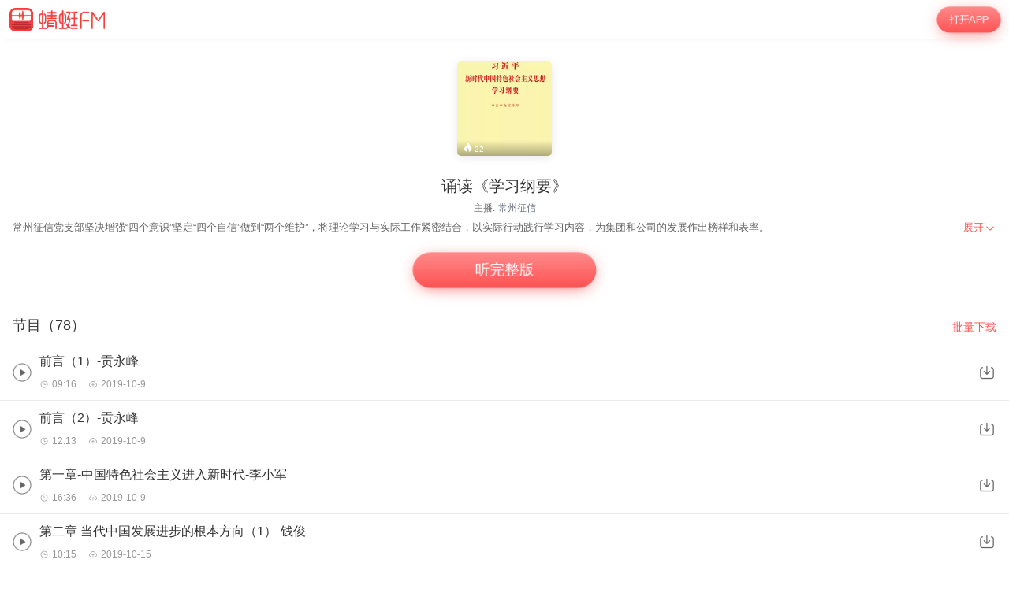

--- FILE ---
content_type: text/html; charset=utf-8
request_url: https://m.qingting.fm/vchannels/327515/
body_size: 11491
content:
<!DOCTYPE html>
<html lang="en">
  <head>
    <title data-react-helmet="true"> 诵读《学习纲要》在线收听-mp3全集-蜻蜓FM听文化</title>
    <meta data-react-helmet="true" name="keywords" content="诵读《学习纲要》,诵读《学习纲要》在线听,诵读《学习纲要》mp3全集"/><meta data-react-helmet="true" name="description" content="欢迎收听蜻蜓FM文化频道的诵读《学习纲要》，主播：常州征信。诵读《学习纲要》包含前言（1）-贡永峰，前言（2）-贡永峰，第一章-中国特色社会主义进入新时代-李小军等全集有声文化大全。您可以下载蜻蜓FM，诵读《学习纲要》mp3免费下载和收藏，随时随地在线收听。更多“诵读《学习纲要》”类型的有声文化音频节目，就听蜻蜓FM文化类名频道。"/>
    <link data-react-helmet="true" rel="canonical" href="https://www.qtfm.cn/channels/327515/"/><link data-react-helmet="true" rel="stylesheet" href="//at.alicdn.com/t/c/font_420332_ymcfzpvdog.css"/>
    <meta charset="utf-8" />
    <meta
      name="viewport"
      content="width=device-width, initial-scale=1, maximum-scale=1, shrink-to-fit=no"
    />
    <meta http-equiv="X-UA-Compatible" content="IE=edge,chrome=1"/>
    <meta name="bytedance-verification-code" content="1o0ODrvZfr6RqNk+e2dE" />
    <link type="text/css" rel="stylesheet" href="/main.6acceb8693ab3fed6dc5.css" />
    <script type="text/javascript" src="//sss.qtfm.cn/qt-npm/openinstall/1.0.0/index.js"></script>
    <script type="text/javascript" src="//res.wx.qq.com/open/js/jweixin-1.0.0.js"></script>
    <script type="text/javascript" src="https://sss.qtfm.cn/qt-web/qt-jssdk/dist/js/qt-jssdk-1.4.69.js"></script>
    <script type="text/javascript" src="https://bp.staging.qtfm.cn/qt-npm/@qt-base/linkedme/1.4.2/index.umd.js" ></script>
    <script>
      if (linkedme) {
        linkedme.init('d828bfa52e3abbef26d0339a0aaa8640', { type: 'live' }, null);
        linkedme.trigger = function(href) {
          var a = document.createElement('a');
          a.setAttribute('href', href);
          a.onclick = function() {
            linkedme.trigger_deeplink(href);
          }
          a.click();
        }
        linkedme.generate = function(params) {
          return new Promise((resolve, reject) => {
            linkedme.link(params, function(err, response) {
              console.log('linkedme response', response);
              if (err) { 
                reject(err);
              } else {
                resolve(response);
              } 
            }, false);
          });
        };
      }
    </script>
    <!-- Global site tag (gtag.js) - Google Analytics -->
    <script async src="https://www.googletagmanager.com/gtag/js?id=UA-148368616-2"></script>
    <script>
      window.dataLayer = window.dataLayer || [];
      function gtag(){dataLayer.push(arguments);}
      gtag('js', new Date());
      gtag('config', 'UA-148368616-2');
    </script>
    <meta http-equiv="Cache-Control" content="no-siteapp">
    <meta http-equiv="Cache-Control" content="no-transform">
  </head>
  <body>
    <div id="app" data-reactroot=""><div class="app-wrapper" role="wrapper" tabindex="0"><div class="home-root" style="margin-top:50px"><div class="topbar undefined" style="position:fixed"><a class="homepage" href="/"><img class="logo" src="https://pic.qtfm.cn/qt-msite/logo@2x.png"/></a><a id="DownloadBtn" class="open-btn" href="javascript:void(0);" style="cursor:pointer">打开APP</a></div><section class="vchannel-basic-pannel"><div class="channel-intro"><div class="cover"><div class="cover-wrapper"><img class="cover-img" src="http://pic.qtfm.cn/device/131d79481784472ea6254efb5c4c84a3/1570586792275_PVnhWh92e.png!400" alt="诵读《学习纲要》"/></div><div class="info-bar"><div><div class="bkColor"><i class="iconfont icon-redu-huisedi"></i></div><span class="play-count">22</span></div></div></div><h1 class="title">诵读《学习纲要》</h1><div class="pods">主播:<a href="/podcasters/c869a54ac90a3cf33b3fff3a8f005327">常州征信</a></div></div></section><div class="desc-panel folded"><article class="content">
  <section class="desc">
    
    <div class="content">常州征信党支部坚决增强“四个意识”坚定“四个自信”做到“两个维护”，将理论学习与实际工作紧密结合，以实际行动践行学习内容，为集团和公司的发展作出榜样和表率。</div>
  </section>
</article><div class="btn" role="menuitem" tabindex="0"><span>展开</span><img src="https://sss.qtfm.cn/v3/arrow-down.png" alt=""/></div></div><div class="btn-pannel"></div><div class="list-title-wrapper"><div class="list-title">节目（78）</div><a id="DownloadBtn101" class="download-all" href="javascript:void(0);" style="cursor:pointer">批量下载</a></div><div class="vchannel-play-list"><a class="cont" href="/vchannels/327515/programs/13242258"><img src="https://sss.qtfm.cn/v3/play-circle.png"/><div><h2 class="title single-line">前言（1）-贡永峰</h2><div class="items text-small"><div class="time"><i class="duration"></i>09:16</div><div class="date"><i class="date-time"></i>2019-10-9</div></div></div></a><img class="download-icon" src="https://sss.qtfm.cn/v3/download-btn.png"/></div><div class="vchannel-play-list"><a class="cont" href="/vchannels/327515/programs/13242259"><img src="https://sss.qtfm.cn/v3/play-circle.png"/><div><h2 class="title single-line">前言（2）-贡永峰</h2><div class="items text-small"><div class="time"><i class="duration"></i>12:13</div><div class="date"><i class="date-time"></i>2019-10-9</div></div></div></a><img class="download-icon" src="https://sss.qtfm.cn/v3/download-btn.png"/></div><div class="vchannel-play-list"><a class="cont" href="/vchannels/327515/programs/13250916"><img src="https://sss.qtfm.cn/v3/play-circle.png"/><div><h2 class="title single-line">第一章-中国特色社会主义进入新时代-李小军</h2><div class="items text-small"><div class="time"><i class="duration"></i>16:36</div><div class="date"><i class="date-time"></i>2019-10-9</div></div></div></a><img class="download-icon" src="https://sss.qtfm.cn/v3/download-btn.png"/></div><div class="vchannel-play-list"><a class="cont" href="/vchannels/327515/programs/13301976"><img src="https://sss.qtfm.cn/v3/play-circle.png"/><div><h2 class="title single-line">第二章 当代中国发展进步的根本方向（1）-钱俊</h2><div class="items text-small"><div class="time"><i class="duration"></i>10:15</div><div class="date"><i class="date-time"></i>2019-10-15</div></div></div></a><img class="download-icon" src="https://sss.qtfm.cn/v3/download-btn.png"/></div><div class="vchannel-play-list"><a class="cont" href="/vchannels/327515/programs/13301975"><img src="https://sss.qtfm.cn/v3/play-circle.png"/><div><h2 class="title single-line">第二章 当代中国发展进步的根本方向（2）-钱俊</h2><div class="items text-small"><div class="time"><i class="duration"></i>05:37</div><div class="date"><i class="date-time"></i>2019-10-15</div></div></div></a><img class="download-icon" src="https://sss.qtfm.cn/v3/download-btn.png"/></div><div class="vchannel-play-list"><a class="cont" href="/vchannels/327515/programs/13301974"><img src="https://sss.qtfm.cn/v3/play-circle.png"/><div><h2 class="title single-line">第二章 当代中国发展进步的根本方向（3）-钱俊</h2><div class="items text-small"><div class="time"><i class="duration"></i>05:45</div><div class="date"><i class="date-time"></i>2019-10-15</div></div></div></a><img class="download-icon" src="https://sss.qtfm.cn/v3/download-btn.png"/></div><div class="vchannel-play-list"><a class="cont" href="/vchannels/327515/programs/13301973"><img src="https://sss.qtfm.cn/v3/play-circle.png"/><div><h2 class="title single-line">第二章 当代中国发展进步的根本方向（4）-钱俊</h2><div class="items text-small"><div class="time"><i class="duration"></i>08:19</div><div class="date"><i class="date-time"></i>2019-10-15</div></div></div></a><img class="download-icon" src="https://sss.qtfm.cn/v3/download-btn.png"/></div><div class="vchannel-play-list"><a class="cont" href="/vchannels/327515/programs/13301972"><img src="https://sss.qtfm.cn/v3/play-circle.png"/><div><h2 class="title single-line">第二章 当代中国发展进步的根本方向（5）-钱俊</h2><div class="items text-small"><div class="time"><i class="duration"></i>05:14</div><div class="date"><i class="date-time"></i>2019-10-15</div></div></div></a><img class="download-icon" src="https://sss.qtfm.cn/v3/download-btn.png"/></div><div class="vchannel-play-list"><a class="cont" href="/vchannels/327515/programs/13301971"><img src="https://sss.qtfm.cn/v3/play-circle.png"/><div><h2 class="title single-line">第二章 当代中国发展进步的根本方向（6）-钱俊</h2><div class="items text-small"><div class="time"><i class="duration"></i>05:57</div><div class="date"><i class="date-time"></i>2019-10-15</div></div></div></a><img class="download-icon" src="https://sss.qtfm.cn/v3/download-btn.png"/></div><div class="vchannel-play-list"><a class="cont" href="/vchannels/327515/programs/13250917"><img src="https://sss.qtfm.cn/v3/play-circle.png"/><div><h2 class="title single-line">第三章 坚持以人民为中心（1）-周秋晔</h2><div class="items text-small"><div class="time"><i class="duration"></i>02:47</div><div class="date"><i class="date-time"></i>2019-10-9</div></div></div></a><img class="download-icon" src="https://sss.qtfm.cn/v3/download-btn.png"/></div><div class="openmore" style="display:block"><span>加载更多</span></div><div class="m-com-pod-info"><div class="m-com-pod-info-title">主播信息</div><div class="m-com-pod-info-basic"><div class="m-com-pod-info-basic-img"><img src="http://pic.qtfm.cn/device/131d79481784472ea6254efb5c4c84a3/1570586612601_4oL7q9SmT.jpeg" alt="常州征信"/></div><div class="m-com-pod-info-basic-info"><div class="m-com-pod-info-basic-info-left" alt="常州征信"><h2 class="pod-nick-name">常州征信</h2><div class="m-clamp"><div class="m-clamp__inner">人人都是蜻蜓主播，欢迎关注常州征信</div></div></div><a id="podcaster-c869a54ac90a3cf33b3fff3a8f005327" class="m-com-pod-info-basic-info-right" href="javascript:void(0);" style="cursor:pointer">关注</a></div></div><div class="m-com-pod-info-list"><div class="m-com-pod-info-list-item"><div class="m-com-pod-info-list-item-img"><img src="http://pic.qtfm.cn/device/131d79481784472ea6254efb5c4c84a3/1570586792275_PVnhWh92e.png!400" alt="诵读《学习纲要》"/></div><div class="m-com-pod-info-list-item-play-count"><div><div class="bkcolor"><i class="iconfont icon-redu-huisedi"></i></div><span>22</span></div></div><div class="m-clamp"><div class="m-clamp__inner">常州征信党支部坚决增强“四个意识”坚定“四个自信”做到“两个维护”，将理论学习与实际工作紧密结合，以实际行动践行学习内容，为集团和公司的发展作出榜样和表率。</div></div></div></div><a id="podcaster-c869a54ac90a3cf33b3fff3a8f005327" class="m-com-open-app" href="javascript:void(0);" style="cursor:pointer">APP内查看主播<img class="m-com-open-app-arrow" src="https://sss.qtfm.cn/v3/arrow-down.png"/></a></div><div class="relevant-panel"><div class="title">大家都在听</div><div class="m-tag-show-attr"><a class="badge" href="/categories/3613/attrs/3787/">美文诵读</a></div><div class="relevant-list"><div><div class="item"><a class="m-pod-link" href="/vchannels/484964"><div class="content"><div class="m-channel-info"><div><img class="cover" src="https://upload-up.qtfm.cn/user/5d6f9429dca640899d00fa4973c92805/1718011349_0001-1850284251370210649.png" alt="中考诗歌名句归纳篇"/></div><div class="info"><div class="m-clamp m-channel-info-title"><div class="m-clamp__inner">中考诗歌名句归纳篇</div></div><div class="m-clamp"><div class="m-clamp__inner">中考诗歌名句归纳篇！</div></div><div class="info-bottom"><div><div class="bkColor"><i class="iconfont icon-redu-huisedi"></i></div><span>43</span></div><span><img class="icon" src="https://sss.qtfm.cn/v3/count-fa.png" alt=""/>39<!-- -->期</span></div></div></div></div></a><a id="RelevantList-listundefined" class="m-channel-like" href="javascript:void(0);" style="cursor:pointer">收藏</a></div><div class="item-line"></div></div><div><div class="item"><a class="m-pod-link" href="/vchannels/292149"><div class="content"><div class="m-channel-info"><div><img class="cover" src="http://upload-up.qtfm.cn/device/397c6f0fe58b4856be55a44bcf48a135/1554085267860_ksOOW5Dqh.jpeg" alt="《史记孔子世家讲记》"/></div><div class="info"><div class="m-clamp m-channel-info-title"><div class="m-clamp__inner">《史记孔子世家讲记》</div></div><div class="m-clamp"><div class="m-clamp__inner">18年丙林于四川龙江国学书院温江学习小组就史记之孔子世家进行了分享，此为录音，欢迎交流探讨。</div></div><div class="info-bottom"><div><div class="bkColor"><i class="iconfont icon-redu-huisedi"></i></div><span>--</span></div><span><img class="icon" src="https://sss.qtfm.cn/v3/count-fa.png" alt=""/>16<!-- -->期</span></div></div></div></div></a><a id="RelevantList-listundefined" class="m-channel-like" href="javascript:void(0);" style="cursor:pointer">收藏</a></div><div class="item-line"></div></div><div><div class="item"><a class="m-pod-link" href="/vchannels/357936"><div class="content"><div class="m-channel-info"><div><img class="cover" src="http://pic.qtfm.cn/device/f7ceb754e4034eb3843ad1de99c31bde/1588293327848_v29sewB5y.png!200" alt="翡翠知识入门~鉴定~知识"/></div><div class="info"><div class="m-clamp m-channel-info-title"><div class="m-clamp__inner">翡翠知识入门~鉴定~知识</div></div><div class="m-clamp"><div class="m-clamp__inner">我是老赵，多年行业经验！翡翠玉石的各大知识，毫不保留的分享给大家哦！
专注翡翠、和田玉鉴定和识别、收藏、选购等。
欢迎翡翠玉石的同行及小白的可以交流 
 1、建立此专辑的内容包括：翡翠的发展史 、种类 、 价值评估（种 水 色 底）、 市场贸易行情、选购技巧、各类风险等知识！ 
2、我如何从一个0基础的小白，成为行内专业人员的故事！
 3、适合人群：1.翡翠收藏爱好者 2.翡翠从业人员</div></div><div class="info-bottom"><div><div class="bkColor"><i class="iconfont icon-redu-huisedi"></i></div><span>17</span></div><span><img class="icon" src="https://sss.qtfm.cn/v3/count-fa.png" alt=""/>80<!-- -->期</span></div></div></div></div></a><a id="RelevantList-listundefined" class="m-channel-like" href="javascript:void(0);" style="cursor:pointer">收藏</a></div><div class="item-line"></div></div><div><div class="item"><a class="m-pod-link" href="/vchannels/217488"><div class="content"><div class="m-channel-info"><div><img class="cover" src="http://pic.qtfm.cn/2017/06/02/partner_5ae072ead1ffc17431ce7cc966e36dcc.jpg!200" alt="每天几分钟人生大不同"/></div><div class="info"><div class="m-clamp m-channel-info-title"><div class="m-clamp__inner">每天几分钟人生大不同</div></div><div class="m-clamp"><div class="m-clamp__inner">欢迎大家和晓生一起快乐读书！书山有路勤为径，学海无涯乐作舟！读书，读人，读世界！行知，行文，行天下！友直，友谅，友多闻！欢迎关注：晓生微言</div></div><div class="info-bottom"><div><div class="bkColor"><i class="iconfont icon-redu-huisedi"></i></div><span>43</span></div><span><img class="icon" src="https://sss.qtfm.cn/v3/count-fa.png" alt=""/>209<!-- -->期</span></div></div></div></div></a><a id="RelevantList-listundefined" class="m-channel-like" href="javascript:void(0);" style="cursor:pointer">收藏</a></div><div class="item-line"></div></div><div><div class="item"><a class="m-pod-link" href="/vchannels/503034"><div class="content"><div class="m-channel-info"><div><img class="cover" src="http://pic.qtfm.cn/device/48b82fa4231744d2b8b65ee43d11f869/1741528161888_YfxVHSrTy.png!200" alt="看到一本书"/></div><div class="info"><div class="m-clamp m-channel-info-title"><div class="m-clamp__inner">看到一本书</div></div><div class="m-clamp"><div class="m-clamp__inner">看到一本书，跟你聊聊它。</div></div><div class="info-bottom"><div><div class="bkColor"><i class="iconfont icon-redu-huisedi"></i></div><span>17</span></div><span><img class="icon" src="https://sss.qtfm.cn/v3/count-fa.png" alt=""/>1<!-- -->期</span></div></div></div></div></a><a id="RelevantList-listundefined" class="m-channel-like" href="javascript:void(0);" style="cursor:pointer">收藏</a></div><div class="item-line"></div></div><div><div class="item"><a class="m-pod-link" href="/vchannels/235434"><div class="content"><div class="m-channel-info"><div><img class="cover" src="http://pic.qtfm.cn/2017/12/22/partner_5efe3ed0b3f89c9169b88f53c620eea5.png!200" alt="人生有何意义"/></div><div class="info"><div class="m-clamp m-channel-info-title"><div class="m-clamp__inner">人生有何意义</div></div><div class="m-clamp"><div class="m-clamp__inner">人生在世，究竟是为什么的？</div></div><div class="info-bottom"><div><div class="bkColor"><i class="iconfont icon-redu-huisedi"></i></div><span>--</span></div><span><img class="icon" src="https://sss.qtfm.cn/v3/count-fa.png" alt=""/>8<!-- -->期</span></div></div></div></div></a><a id="RelevantList-listundefined" class="m-channel-like" href="javascript:void(0);" style="cursor:pointer">收藏</a></div><div class="item-line"></div></div><div><div class="item"><a class="m-pod-link" href="/vchannels/88872"><div class="content"><div class="m-channel-info"><div><img class="cover" src="http://pic.qtfm.cn/2014/1217/20141217032633806.jpg!200" alt="世界文化地理"/></div><div class="info"><div class="m-clamp m-channel-info-title"><div class="m-clamp__inner">世界文化地理</div></div><div class="m-clamp"><div class="m-clamp__inner">内容包括：城市的起源与扩散，城市形态的区域差异与特点，世界主要语言、世界地缘政治与世界地理系统的空间结构特点，全球经济一体化、城市化现象及其伴随的政治、经济、社会问题，等等。</div></div><div class="info-bottom"><div><div class="bkColor"><i class="iconfont icon-redu-huisedi"></i></div><span>--</span></div><span><img class="icon" src="https://sss.qtfm.cn/v3/count-fa.png" alt=""/>8<!-- -->期</span></div></div></div></div></a><a id="RelevantList-listundefined" class="m-channel-like" href="javascript:void(0);" style="cursor:pointer">收藏</a></div><div class="item-line"></div></div><div><div class="item"><a class="m-pod-link" href="/vchannels/350475"><div class="content"><div class="m-channel-info"><div><img class="cover" src="http://pic.qtfm.cn/device/e16a7272fc9740a289cf05d6edd999d9/1586500863780_qo7yd4A_C.jpeg!200" alt="Naive咖啡馆"/></div><div class="info"><div class="m-clamp m-channel-info-title"><div class="m-clamp__inner">Naive咖啡馆</div></div><div class="m-clamp"><div class="m-clamp__inner">你可以听到理想国作者、编辑、读者朋友们有关写书、编书、读书的爱恨情仇，在这里最前沿、最准确地了解到书前书后最有趣的故事。我们始终保持开放的心态，欢迎并邀请理想国的各界朋友来到Naive咖啡馆，坐下喝杯咖啡，畅聊文化与生活，不断开拓新鲜话题。</div></div><div class="info-bottom"><div><div class="bkColor"><i class="iconfont icon-redu-huisedi"></i></div><span>--</span></div><span><img class="icon" src="https://sss.qtfm.cn/v3/count-fa.png" alt=""/>4<!-- -->期</span></div></div></div></div></a><a id="RelevantList-listundefined" class="m-channel-like" href="javascript:void(0);" style="cursor:pointer">收藏</a></div><div class="item-line"></div></div><div><div class="item"><a class="m-pod-link" href="/vchannels/297896"><div class="content"><div class="m-channel-info"><div><img class="cover" src="http://pic.qtfm.cn/channellist/2019/05/05/16d0a05d7e4925ee3a4142ec7b53e82a.jpg!200" alt="金陵旧颜"/></div><div class="info"><div class="m-clamp m-channel-info-title"><div class="m-clamp__inner">金陵旧颜</div></div><div class="m-clamp"><div class="m-clamp__inner">以民国的笔触还原南京旧时原貌，张恨水、朱自清、俞平伯，一大批民国文化名家，他们笔下的南京是怎样一副容颜？战乱年代南京人又有怎样的风骨与担当？“市民学堂”特别节目“书香南京大讲堂”品读会，南京师范大学经盛鸿教授品读《金陵旧颜》。</div></div><div class="info-bottom"><div><div class="bkColor"><i class="iconfont icon-redu-huisedi"></i></div><span>11</span></div><span><img class="icon" src="https://sss.qtfm.cn/v3/count-fa.png" alt=""/>5<!-- -->期</span></div></div></div></div></a><a id="RelevantList-listundefined" class="m-channel-like" href="javascript:void(0);" style="cursor:pointer">收藏</a></div><div class="item-line"></div></div><div><div class="item"><a class="m-pod-link" href="/vchannels/426270"><div class="content"><div class="m-channel-info"><div><img class="cover" src="https://upload-up.qtfm.cn/user/44fff6397733755feacb2f94c6097528/667e79683351172608cd6b566dff0582.jpg" alt="道德经"/></div><div class="info"><div class="m-clamp m-channel-info-title"><div class="m-clamp__inner">道德经</div></div><div class="m-clamp"><div class="m-clamp__inner">每天读一章，八十一章读完，这个数九寒天就过去啦！</div></div><div class="info-bottom"><div><div class="bkColor"><i class="iconfont icon-redu-huisedi"></i></div><span>13</span></div><span><img class="icon" src="https://sss.qtfm.cn/v3/count-fa.png" alt=""/>83<!-- -->期</span></div></div></div></div></a><a id="RelevantList-listundefined" class="m-channel-like" href="javascript:void(0);" style="cursor:pointer">收藏</a></div><div class="item-line"></div></div></div><div class="btn-container"><a id="DownloadBtn5大家都在听" class="find-more" href="javascript:void(0);" style="cursor:pointer">必听推荐</a></div></div><div class="copyright"><img class="cp-logo" src="https://pic.qtfm.cn/qt-msite/logo@2x.png" alt="logo"/><a class="cp-btn" href="javascript:void(0);"><div class="cp-text">打开APP，高品质·离线听</div><img class="cp-icon" src="https://pic.qtfm.cn/qt-msite/icon-arrow-right-white@2x.png" alt="icon"/></a><div class="cp-link"><a class="cp-text" href="http://apk.qtfm.cn/releases/QingTingFm_DL.apk">客户端</a><div class="cp-gap"></div><a class="cp-text" rel="nofollow" href="/">返回首页</a><div class="cp-gap"></div><a class="cp-text" href="mailto:support@qingtingfm.com" rel="nofollow">反馈</a></div><div class="cp-info"><p><a href="https://beian.miit.gov.cn" target="_blank" rel="noreferrer">沪ICP备06026464号-4</a> <!-- -->网络文化经营许可证</p><p>沪网文[2014]0587-137号</p><p>信息网络传播视听许可证：0911603</p><p>©2011-2019 qingting.fm ALL Rights Reserved.</p><p>应用名称：蜻蜓FM | 开发者：上海麦克风文化传媒有限公司</p><p>版本号：9.5.0 | <a href="https://sss.qingting.fm/qt-agreement/permission-20190724.html" target="_blank" rel="noreferrer">应用权限</a> | <a href="https://sss.qtfm.cn/qt-agreement/privacy-20190724.html" target="_blank" rel="noreferrer">隐私协议</a></p></div></div></div><a href="/vchannels/undefined/programs/undefined?position=undefined"><div></div></a></div></div>
    <script type="text/javascript">
      window.ssrURL="%2Fvchannels%2F327515%2F"
      window.__initStores={"VChannelStore":{"channel":{"id":327515,"v":"2a69530c21ca47f4ec988172562f328d","title":"诵读《学习纲要》","cover":"http://pic.qtfm.cn/device/131d79481784472ea6254efb5c4c84a3/1570586792275_PVnhWh92e.png","sale_props":"","free_duration":-1,"program_count":78,"purchase":{"item_type":0},"thumbs":{"200_thumb":"http://pic.qtfm.cn/device/131d79481784472ea6254efb5c4c84a3/1570586792275_PVnhWh92e.png!200","400_thumb":"http://pic.qtfm.cn/device/131d79481784472ea6254efb5c4c84a3/1570586792275_PVnhWh92e.png!400","800_thumb":"http://pic.qtfm.cn/device/131d79481784472ea6254efb5c4c84a3/1570586792275_PVnhWh92e.png!800"},"description":"常州征信党支部坚决增强“四个意识”坚定“四个自信”做到“两个维护”，将理论学习与实际工作紧密结合，以实际行动践行学习内容，为集团和公司的发展作出榜样和表率。","create_time":"2019-10-09 10:17:04","update_time":"2019-10-15 16:50:44","category_id":3613,"view_type":0,"novel_monthly_vip":false,"finished":0,"estimate_program_count":0,"source":"4","second_category_id":3787,"rec_words":"","rec_focus_cover":"","skip_duration_source":"","video_cover":"","default_play_type":"audio","channel_update_time":"2019-10-15 16:50:44","header_duration":0,"tail_duration":0,"latest_region":"","is_course":false,"score":6,"playcount":"3.7万","clout":22,"podcasters":[{"qingtingId":"c869a54ac90a3cf33b3fff3a8f005327","name":"常州征信","avatar":"http://pic.qtfm.cn/device/131d79481784472ea6254efb5c4c84a3/1570586612601_4oL7q9SmT.jpeg"}],"recommend_bar":{"type":"text","description":"北大教授戴锦华带你解读经典电影>>","url":"https://sss.qtfm.cn/ipay/?channel_id=376685"},"detail":"<style>\n* {\n  box-sizing: border-box;\n  -webkit-tap-highlight-color: transparent;\n  outline: none;\n}\nimg {\n  max-width: 100%;\n}\nbody, html {\n  word-break: break-all;\n  font-size: 20px;\n}\nbody {\n  color: #fff;\n  font-family: PingFangSC-Regular, \\'Helvetica Neue\\', Helvetica, Arial, sans-serif;\n  margin: 0;\n  font-weight: 300;\n}\na {\n\\ttext-decoration: none;\n\\tcolor: #fff;\n}\nsection {\n  padding: 0.8rem 0.8rem 0 0.8rem;\n}\nsection:not(:last-child) {\n  margin-bottom: 0.6rem;\n}\nsection .title {\n  margin-bottom: 0.2rem;\n  font-size: 0.8rem;\n  line-height: 1.375;\n  font-weight: 500;\n  font-family: PingFangSC-Medium, \\'Helvetica Neue\\', Helvetica, Arial, sans-serif;\n}\nsection .title span {\n  display: inline-block;\n}\nsection .content {\n  font-size: 0.7rem;\n  line-height: 157%;\n  color: rgba(255, 255, 255, 0.8);\n}\np {\n  line-height: 1.57 !important;\n}\n</style>\n  <section class=\"desc\">\n    <div class=\"title\"><span>简介</span></div>\n    <div class=\"content\">常州征信党支部坚决增强“四个意识”坚定“四个自信”做到“两个维护”，将理论学习与实际工作紧密结合，以实际行动践行学习内容，为集团和公司的发展作出榜样和表率。</div>\n  </section>\n","biggie_playpage":false,"latest_program":"前言（1）-贡永峰","img":"http://pic.qtfm.cn/device/131d79481784472ea6254efb5c4c84a3/1570586792275_PVnhWh92e.png!400","channelId":327515,"desc":"常州征信党支部坚决增强“四个意识”坚定“四个自信”做到“两个维护”，将理论学习与实际工作紧密结合，以实际行动践行学习内容，为集团和公司的发展作出榜样和表率。","programCount":78,"playCount":"3.7万","categoryId":3613,"channelType":"free","aigc":{"id":0,"channel_id":0,"aigc_cover":0,"create_time":"0001-01-01T00:00:00Z","update_time":"0001-01-01T00:00:00Z"}},"recommends":[{"channelId":484964,"title":"中考诗歌名句归纳篇","desc":"中考诗歌名句归纳篇！","img":"https://upload-up.qtfm.cn/user/5d6f9429dca640899d00fa4973c92805/1718011349_0001-1850284251370210649.png","score":6,"playCount":"8417","itemType":0,"programCount":39,"clout":43},{"channelId":292149,"title":"《史记孔子世家讲记》","desc":"18年丙林于四川龙江国学书院温江学习小组就史记之孔子世家进行了分享，此为录音，欢迎交流探讨。","img":"http://upload-up.qtfm.cn/device/397c6f0fe58b4856be55a44bcf48a135/1554085267860_ksOOW5Dqh.jpeg","score":6,"playCount":"2.2万","itemType":0,"programCount":16,"clout":null},{"channelId":357936,"title":"翡翠知识入门~鉴定~知识","desc":"我是老赵，多年行业经验！翡翠玉石的各大知识，毫不保留的分享给大家哦！\n专注翡翠、和田玉鉴定和识别、收藏、选购等。\n欢迎翡翠玉石的同行及小白的可以交流 \n 1、建立此专辑的内容包括：翡翠的发展史 、种类 、 价值评估（种 水 色 底）、 市场贸易行情、选购技巧、各类风险等知识！ \n2、我如何从一个0基础的小白，成为行内专业人员的故事！\n 3、适合人群：1.翡翠收藏爱好者 2.翡翠从业人员","img":"http://pic.qtfm.cn/device/f7ceb754e4034eb3843ad1de99c31bde/1588293327848_v29sewB5y.png!200","score":6,"playCount":"17.8万","itemType":0,"programCount":80,"clout":17},{"channelId":217488,"title":"每天几分钟人生大不同","desc":"欢迎大家和晓生一起快乐读书！书山有路勤为径，学海无涯乐作舟！读书，读人，读世界！行知，行文，行天下！友直，友谅，友多闻！欢迎关注：晓生微言","img":"http://pic.qtfm.cn/2017/06/02/partner_5ae072ead1ffc17431ce7cc966e36dcc.jpg!200","score":6,"playCount":"21.6万","itemType":0,"programCount":209,"clout":43},{"channelId":503034,"title":"看到一本书","desc":"看到一本书，跟你聊聊它。","img":"http://pic.qtfm.cn/device/48b82fa4231744d2b8b65ee43d11f869/1741528161888_YfxVHSrTy.png!200","score":6,"playCount":"563","itemType":0,"programCount":1,"clout":17},{"channelId":235434,"title":"人生有何意义","desc":"人生在世，究竟是为什么的？","img":"http://pic.qtfm.cn/2017/12/22/partner_5efe3ed0b3f89c9169b88f53c620eea5.png!200","score":6,"playCount":"17.5万","itemType":0,"programCount":8,"clout":null},{"channelId":88872,"title":"世界文化地理","desc":"内容包括：城市的起源与扩散，城市形态的区域差异与特点，世界主要语言、世界地缘政治与世界地理系统的空间结构特点，全球经济一体化、城市化现象及其伴随的政治、经济、社会问题，等等。","img":"http://pic.qtfm.cn/2014/1217/20141217032633806.jpg!200","score":6,"playCount":"49.2万","itemType":0,"programCount":8,"clout":null},{"channelId":350475,"title":"Naive咖啡馆","desc":"你可以听到理想国作者、编辑、读者朋友们有关写书、编书、读书的爱恨情仇，在这里最前沿、最准确地了解到书前书后最有趣的故事。我们始终保持开放的心态，欢迎并邀请理想国的各界朋友来到Naive咖啡馆，坐下喝杯咖啡，畅聊文化与生活，不断开拓新鲜话题。","img":"http://pic.qtfm.cn/device/e16a7272fc9740a289cf05d6edd999d9/1586500863780_qo7yd4A_C.jpeg!200","score":6,"playCount":"5009","itemType":0,"programCount":4,"clout":null},{"channelId":297896,"title":"金陵旧颜","desc":"以民国的笔触还原南京旧时原貌，张恨水、朱自清、俞平伯，一大批民国文化名家，他们笔下的南京是怎样一副容颜？战乱年代南京人又有怎样的风骨与担当？“市民学堂”特别节目“书香南京大讲堂”品读会，南京师范大学经盛鸿教授品读《金陵旧颜》。","img":"http://pic.qtfm.cn/channellist/2019/05/05/16d0a05d7e4925ee3a4142ec7b53e82a.jpg!200","score":6,"playCount":"2.7万","itemType":0,"programCount":5,"clout":11},{"channelId":426270,"title":"道德经","desc":"每天读一章，八十一章读完，这个数九寒天就过去啦！","img":"https://upload-up.qtfm.cn/user/44fff6397733755feacb2f94c6097528/667e79683351172608cd6b566dff0582.jpg","score":6,"playCount":"5.6万","itemType":0,"programCount":83,"clout":13}],"attributes":[{"name":"美文诵读","id":3787,"categoryId":3613,"path":"/categories/3613/attrs/3787/"}],"programs":{"total":78,"items":[{"programId":13242258,"title":"前言（1）-贡永峰","duration":556,"updateTime":"2019-10-09T02:35:30.000Z","isFree":false,"fee":0,"playCount":"3093","saleStatus":"free"},{"programId":13242259,"title":"前言（2）-贡永峰","duration":733,"updateTime":"2019-10-09T02:35:31.000Z","isFree":false,"fee":0,"playCount":"1411","saleStatus":"free"},{"programId":13250916,"title":"第一章-中国特色社会主义进入新时代-李小军","duration":996,"updateTime":"2019-10-09T08:18:47.000Z","isFree":false,"fee":0,"playCount":"2458","saleStatus":"free"},{"programId":13301976,"title":"第二章 当代中国发展进步的根本方向（1）-钱俊","duration":615,"updateTime":"2019-10-15T08:50:27.000Z","isFree":false,"fee":0,"playCount":"944","saleStatus":"free"},{"programId":13301975,"title":"第二章 当代中国发展进步的根本方向（2）-钱俊","duration":337,"updateTime":"2019-10-15T08:50:30.000Z","isFree":false,"fee":0,"playCount":"852","saleStatus":"free"},{"programId":13301974,"title":"第二章 当代中国发展进步的根本方向（3）-钱俊","duration":345,"updateTime":"2019-10-15T08:50:32.000Z","isFree":false,"fee":0,"playCount":"659","saleStatus":"free"},{"programId":13301973,"title":"第二章 当代中国发展进步的根本方向（4）-钱俊","duration":499,"updateTime":"2019-10-15T08:50:44.000Z","isFree":false,"fee":0,"playCount":"904","saleStatus":"free"},{"programId":13301972,"title":"第二章 当代中国发展进步的根本方向（5）-钱俊","duration":314,"updateTime":"2019-10-15T08:50:35.000Z","isFree":false,"fee":0,"playCount":"611","saleStatus":"free"},{"programId":13301971,"title":"第二章 当代中国发展进步的根本方向（6）-钱俊","duration":357,"updateTime":"2019-10-15T08:50:38.000Z","isFree":false,"fee":0,"playCount":"594","saleStatus":"free"},{"programId":13250917,"title":"第三章 坚持以人民为中心（1）-周秋晔","duration":167,"updateTime":"2019-10-09T08:21:00.000Z","isFree":false,"fee":0,"playCount":"810","saleStatus":"free"},{"programId":13250918,"title":"第三章 坚持以人民为中心（2）-周秋晔","duration":203,"updateTime":"2019-10-09T08:21:02.000Z","isFree":false,"fee":0,"playCount":"656","saleStatus":"free"},{"programId":13250919,"title":"第三章 坚持以人民为中心（3）-周秋晔","duration":238,"updateTime":"2019-10-09T08:21:03.000Z","isFree":false,"fee":0,"playCount":"492","saleStatus":"free"},{"programId":13250920,"title":"第三章 坚持以人民为中心（4）-周秋晔","duration":171,"updateTime":"2019-10-09T08:21:04.000Z","isFree":false,"fee":0,"playCount":"537","saleStatus":"free"},{"programId":13250921,"title":"第四章-实现中华民族伟大复兴的中国梦-杨子江 潘霆钧","duration":966,"updateTime":"2019-10-09T08:21:05.000Z","isFree":false,"fee":0,"playCount":"831","saleStatus":"free"},{"programId":13250922,"title":"第五章-开启全面建设社会主义现代化国家新征程-王一鸣","duration":1374,"updateTime":"2019-10-09T08:21:07.000Z","isFree":false,"fee":0,"playCount":"741","saleStatus":"free"},{"programId":13250924,"title":"第六章-王一鸣","duration":1427,"updateTime":"2019-10-09T08:21:08.000Z","isFree":false,"fee":0,"playCount":"688","saleStatus":"free"},{"programId":13250925,"title":"第七章 将全面深化改革进行到底（1）-王建民","duration":450,"updateTime":"2019-10-09T08:21:40.000Z","isFree":false,"fee":0,"playCount":"564","saleStatus":"free"},{"programId":13250926,"title":"第七章 将全面深化改革进行到底（2）-王建民","duration":359,"updateTime":"2019-10-09T08:21:41.000Z","isFree":false,"fee":0,"playCount":"405","saleStatus":"free"},{"programId":13250927,"title":"第七章 将全面深化改革进行到底（3）-王建民","duration":235,"updateTime":"2019-10-09T08:21:44.000Z","isFree":false,"fee":0,"playCount":"312","saleStatus":"free"},{"programId":13250928,"title":"第七章 将全面深化改革进行到底（4）-王建民","duration":347,"updateTime":"2019-10-09T08:21:43.000Z","isFree":false,"fee":0,"playCount":"382","saleStatus":"free"},{"programId":13250929,"title":"第七章 将全面深化改革进行到底（5）-王建民","duration":197,"updateTime":"2019-10-09T08:21:43.000Z","isFree":false,"fee":0,"playCount":"352","saleStatus":"free"},{"programId":13250930,"title":"第七章 将全面深化改革进行到底（6）-王建民","duration":264,"updateTime":"2019-10-09T08:21:45.000Z","isFree":false,"fee":0,"playCount":"384","saleStatus":"free"},{"programId":13250931,"title":"第八章 全面推进依法治国（1-1）-冯琳云","duration":263,"updateTime":"2019-10-09T08:21:46.000Z","isFree":false,"fee":0,"playCount":"529","saleStatus":"free"},{"programId":13250932,"title":"第八章 全面推进依法治国（1-2）-冯琳云","duration":144,"updateTime":"2019-10-09T08:21:47.000Z","isFree":false,"fee":0,"playCount":"416","saleStatus":"free"},{"programId":13250933,"title":"第八章 全面推进依法治国（2）-冯琳云","duration":351,"updateTime":"2019-10-09T08:21:30.000Z","isFree":false,"fee":0,"playCount":"422","saleStatus":"free"},{"programId":13250934,"title":"第八章 全面推进依法治国（3）-冯琳云","duration":419,"updateTime":"2019-10-09T08:21:31.000Z","isFree":false,"fee":0,"playCount":"411","saleStatus":"free"},{"programId":13250935,"title":"第八章 全面推进依法治国（4）-冯琳云","duration":304,"updateTime":"2019-10-09T08:22:43.000Z","isFree":false,"fee":0,"playCount":"331","saleStatus":"free"},{"programId":13250936,"title":"第八章 全面推进依法治国（5-1）-冯琳云","duration":213,"updateTime":"2019-10-09T08:22:43.000Z","isFree":false,"fee":0,"playCount":"316","saleStatus":"free"},{"programId":13250937,"title":"第八章 全面推进依法治国（5-2）-冯琳云","duration":178,"updateTime":"2019-10-09T08:22:43.000Z","isFree":false,"fee":0,"playCount":"322","saleStatus":"free"},{"programId":13250938,"title":"第九章 以新发展理念引领经济高质量发展（1）-薛琳","duration":267,"updateTime":"2019-10-09T08:22:43.000Z","isFree":false,"fee":0,"playCount":"436","saleStatus":"free"}]},"currentList":[{"programId":13242258,"title":"前言（1）-贡永峰","duration":556,"updateTime":"2019-10-09T02:35:30.000Z","isFree":false,"fee":0,"playCount":"3093","saleStatus":"free"},{"programId":13242259,"title":"前言（2）-贡永峰","duration":733,"updateTime":"2019-10-09T02:35:31.000Z","isFree":false,"fee":0,"playCount":"1411","saleStatus":"free"},{"programId":13250916,"title":"第一章-中国特色社会主义进入新时代-李小军","duration":996,"updateTime":"2019-10-09T08:18:47.000Z","isFree":false,"fee":0,"playCount":"2458","saleStatus":"free"},{"programId":13301976,"title":"第二章 当代中国发展进步的根本方向（1）-钱俊","duration":615,"updateTime":"2019-10-15T08:50:27.000Z","isFree":false,"fee":0,"playCount":"944","saleStatus":"free"},{"programId":13301975,"title":"第二章 当代中国发展进步的根本方向（2）-钱俊","duration":337,"updateTime":"2019-10-15T08:50:30.000Z","isFree":false,"fee":0,"playCount":"852","saleStatus":"free"},{"programId":13301974,"title":"第二章 当代中国发展进步的根本方向（3）-钱俊","duration":345,"updateTime":"2019-10-15T08:50:32.000Z","isFree":false,"fee":0,"playCount":"659","saleStatus":"free"},{"programId":13301973,"title":"第二章 当代中国发展进步的根本方向（4）-钱俊","duration":499,"updateTime":"2019-10-15T08:50:44.000Z","isFree":false,"fee":0,"playCount":"904","saleStatus":"free"},{"programId":13301972,"title":"第二章 当代中国发展进步的根本方向（5）-钱俊","duration":314,"updateTime":"2019-10-15T08:50:35.000Z","isFree":false,"fee":0,"playCount":"611","saleStatus":"free"},{"programId":13301971,"title":"第二章 当代中国发展进步的根本方向（6）-钱俊","duration":357,"updateTime":"2019-10-15T08:50:38.000Z","isFree":false,"fee":0,"playCount":"594","saleStatus":"free"},{"programId":13250917,"title":"第三章 坚持以人民为中心（1）-周秋晔","duration":167,"updateTime":"2019-10-09T08:21:00.000Z","isFree":false,"fee":0,"playCount":"810","saleStatus":"free"}],"podcasterInfo":{"podcaster":{"qingtingId":"c869a54ac90a3cf33b3fff3a8f005327","gender":"","avatar":"http://pic.qtfm.cn/device/131d79481784472ea6254efb5c4c84a3/1570586612601_4oL7q9SmT.jpeg","nickname":"常州征信","description":""},"channels":[{"id":327515,"title":"诵读《学习纲要》","description":"常州征信党支部坚决增强“四个意识”坚定“四个自信”做到“两个维护”，将理论学习与实际工作紧密结合，以实际行动践行学习内容，为集团和公司的发展作出榜样和表率。","clout":22,"img":"http://pic.qtfm.cn/device/131d79481784472ea6254efb5c4c84a3/1570586792275_PVnhWh92e.png!400","urlScheme":"qingtingfm://app.qingting.fm/vchannels/327515","playcount":"3.7万","vip_icon":""}],"programs":[{"title":"第二章 当代中国发展进步的根本方向（4）-钱俊","duration":498.86,"saleStatus":"free","urlScheme":"qingtingfm://app.qingting.fm/vchannels/327515/programs/13301973","cid":327515,"pid":13301973,"updateTime":"1571129444"},{"title":"第二章 当代中国发展进步的根本方向（6）-钱俊","duration":356.84,"saleStatus":"free","urlScheme":"qingtingfm://app.qingting.fm/vchannels/327515/programs/13301971","cid":327515,"pid":13301971,"updateTime":"1571129438"},{"title":"第二章 当代中国发展进步的根本方向（5）-钱俊","duration":314.12,"saleStatus":"free","urlScheme":"qingtingfm://app.qingting.fm/vchannels/327515/programs/13301972","cid":327515,"pid":13301972,"updateTime":"1571129435"},{"title":"第二章 当代中国发展进步的根本方向（3）-钱俊","duration":345.19,"saleStatus":"free","urlScheme":"qingtingfm://app.qingting.fm/vchannels/327515/programs/13301974","cid":327515,"pid":13301974,"updateTime":"1571129432"},{"title":"第二章 当代中国发展进步的根本方向（2）-钱俊","duration":337.48,"saleStatus":"free","urlScheme":"qingtingfm://app.qingting.fm/vchannels/327515/programs/13301975","cid":327515,"pid":13301975,"updateTime":"1571129430"},{"title":"第二章 当代中国发展进步的根本方向（1）-钱俊","duration":614.54,"saleStatus":"free","urlScheme":"qingtingfm://app.qingting.fm/vchannels/327515/programs/13301976","cid":327515,"pid":13301976,"updateTime":"1571129427"},{"title":"第十一章 推动社会主义文化繁荣兴盛（2）-杨子江","duration":389.26,"saleStatus":"free","urlScheme":"qingtingfm://app.qingting.fm/vchannels/327515/programs/13250951","cid":327515,"pid":13250951,"updateTime":"1570609364"},{"title":"第十一章 推动社会主义文化繁荣兴盛（3）-杨子江","duration":252.82,"saleStatus":"free","urlScheme":"qingtingfm://app.qingting.fm/vchannels/327515/programs/13250952","cid":327515,"pid":13250952,"updateTime":"1570609364"},{"title":"第十一章 推动社会主义文化繁荣兴盛（4）-杨子江","duration":288.07,"saleStatus":"free","urlScheme":"qingtingfm://app.qingting.fm/vchannels/327515/programs/13250953","cid":327515,"pid":13250953,"updateTime":"1570609364"},{"title":"第十一章 推动社会主义文化繁荣兴盛（5）-杨子江","duration":266.24,"saleStatus":"free","urlScheme":"qingtingfm://app.qingting.fm/vchannels/327515/programs/13250954","cid":327515,"pid":13250954,"updateTime":"1570609364"}],"recommends":[{"qingtingId":"217c82efcd4d184e8a773e3cf3ca989e","avatar":"http://pic.qtfm.cn/self/qtfm.png","nickname":"李野默","description":""},{"qingtingId":"2c5ea79a59b2047c683cd64119afde08","avatar":"http://pic.qtfm.cn/2016/0125/20160125162630773.jpg","nickname":"第一财经","description":"第一财经是中国最具影响力、品种最完整的财经媒体集团，致力于为中国广大投资者和商界、经济界人士"},{"qingtingId":"36e2f98fcc1d8a5fa26947f145a41661","avatar":"http://pic.qtfm.cn/2015/1104/20151104082241816.png","nickname":"股老师","description":"A股已开启了新的投资时代，不能慢慢转变，只会被时代淘汰。\ngong肿好：股老师说市"},{"qingtingId":"ddbde136347904dfe165718d7273f098","avatar":"http://pic.qtfm.cn/2017/03/03/partner_ac5fde95e252bd8ec99b1dde445e1c06.jpg","nickname":"沈永鹏","description":"讲述各种知识主题，欢迎各位爱读书，爱思考的朋友们订阅"},{"qingtingId":"2babb038007346465ab524bd45defa78","avatar":"http://pic.qtfm.cn/2016/0429/2016042918001176.jpg","nickname":"大路","description":"奇闻异事  中外奇案  古往今来一切无法解释的超自然现象"},{"qingtingId":"374a397afebcc3446f03c965df7a74d4","avatar":"http://pic.qtfm.cn/2016/11/21/partner_c8c51268d0a887f1a8b526ee55e5b50b.jpeg","nickname":"小说君","description":"小说君会给大家推荐最好听的有声小说哦！"},{"qingtingId":"5bf7cc8028047aa29bf1069d3755ffe2","avatar":"http://pic.qtfm.cn/2016/12/07/partner_e1c7116fb4aa75a84c395bf5f76e9dbb.jpg","nickname":"（巅峰）鬼故事大本营","description":"（巅峰）鬼故事大本营"},{"qingtingId":"7d3c0397dff12d1eaad70d71443ebd9d","avatar":"http://pic.qtfm.cn/2017/06/09/partner_5768e2a2bc93e6b390fce1b95bfb89a7.jpg","nickname":"晨风","description":"晨风，20年情感谈话节目主持人，两性情感心理导师，黑龙江广播电视台十佳主持人，广播节目《晨风说》《晨风故事会》《心事了无痕》电视节目《大城小爱》，音视频节目全网点击过亿。微博：晨风说。公 众号：听晨风说。【晨风说】17：30-18：30蜻蜓FM搜索龙广乡村台听直播，搜索晨风说听录音，直播热线：0451-82898400，0451-82898500，0451-82898787。合作wechat：553677625，朋友圈里每天直播通知。"},{"qingtingId":"1b4e6942fbfd3f496c1caed7d89f041e","avatar":"http://pic.qtfm.cn/self/qtfm.png","nickname":"单田芳评书","description":""},{"qingtingId":"1a7aeba4706bdaaeaf0d24be68045873","avatar":"http://pic.qtfm.cn/2016/1229/20161229155041157.jpg","nickname":"惊风","description":"必听的节目，风趣幽默、脑洞大开."}]},"collectionKeywords":[],"seo":[{"elementType":"title","innerText":"诵读《学习纲要》在线收听-mp3全集-蜻蜓FM听文化"},{"elementType":"meta","name":"keywords","content":"诵读《学习纲要》,诵读《学习纲要》在线听,诵读《学习纲要》mp3全集"},{"elementType":"meta","name":"description","content":"欢迎收听蜻蜓FM文化频道的诵读《学习纲要》，主播：常州征信。诵读《学习纲要》包含前言（1）-贡永峰，前言（2）-贡永峰，第一章-中国特色社会主义进入新时代-李小军等全集有声文化大全。您可以下载蜻蜓FM，诵读《学习纲要》mp3免费下载和收藏，随时随地在线收听。更多“诵读《学习纲要》”类型的有声文化音频节目，就听蜻蜓FM文化类名频道。"},{"elementType":"link","rel":"canonical","href":"https://www.qtfm.cn/channels/327515/"}]}}
      window.ssr = true;
    </script>
    <script type="text/javascript" src="/main.6acceb8693ab3fed6dc5.js"></script>
    <script>
      var _hmt = _hmt || [];
      (function() {
        var hm = document.createElement("script");
        hm.src = "https://hm.baidu.com/hm.js?9164cc38c1b5c60bbea02df958280819";
        var s = document.getElementsByTagName("script")[0]; 
        s.parentNode.insertBefore(hm, s);
      })();
    </script>
    <script>
(function(){
    var bp = document.createElement('script');
    var curProtocol = window.location.protocol.split(':')[0];
    if (curProtocol === 'https') {
        bp.src = 'https://zz.bdstatic.com/linksubmit/push.js';
    }
    else {
        bp.src = 'http://push.zhanzhang.baidu.com/push.js';
    }
    var s = document.getElementsByTagName("script")[0];
    s.parentNode.insertBefore(bp, s);
})();
</script>
    
      <script type="application/ld+json">
        {
          "@context": "https://ziyuan.baidu.com/contexts/cambrian.jsonld",
          "@id": "https%3A%2F%2Fm.qingting.fm%2Fvchannels%2F327515%2F",
          "appid": "1586195778804785",
          "title": "诵读《学习纲要》在线收听-mp3全集-蜻蜓FM听文化",
          "images": ["http://pic.qtfm.cn/device/131d79481784472ea6254efb5c4c84a3/1570586792275_PVnhWh92e.png!400"],
          "pubDate": "2026-01-20T22:51:47"
        }
      </script>
      <script src="https://msite.baidu.com/sdk/c.js?appid=1586195778804785"></script>
    
  </body>
</html>

--- FILE ---
content_type: text/html; charset=utf-8
request_url: https://m.qingting.fm/vchannels/327515/
body_size: 11401
content:
<!DOCTYPE html>
<html lang="en">
  <head>
    <title data-react-helmet="true"> 诵读《学习纲要》在线收听-mp3全集-蜻蜓FM听文化</title>
    <meta data-react-helmet="true" name="keywords" content="诵读《学习纲要》,诵读《学习纲要》在线听,诵读《学习纲要》mp3全集"/><meta data-react-helmet="true" name="description" content="欢迎收听蜻蜓FM文化频道的诵读《学习纲要》，主播：常州征信。诵读《学习纲要》包含前言（1）-贡永峰，前言（2）-贡永峰，第一章-中国特色社会主义进入新时代-李小军等全集有声文化大全。您可以下载蜻蜓FM，诵读《学习纲要》mp3免费下载和收藏，随时随地在线收听。更多“诵读《学习纲要》”类型的有声文化音频节目，就听蜻蜓FM文化类名频道。"/>
    <link data-react-helmet="true" rel="canonical" href="https://www.qtfm.cn/channels/327515/"/><link data-react-helmet="true" rel="stylesheet" href="//at.alicdn.com/t/c/font_420332_ymcfzpvdog.css"/>
    <meta charset="utf-8" />
    <meta
      name="viewport"
      content="width=device-width, initial-scale=1, maximum-scale=1, shrink-to-fit=no"
    />
    <meta http-equiv="X-UA-Compatible" content="IE=edge,chrome=1"/>
    <meta name="bytedance-verification-code" content="1o0ODrvZfr6RqNk+e2dE" />
    <link type="text/css" rel="stylesheet" href="/main.6acceb8693ab3fed6dc5.css" />
    <script type="text/javascript" src="//sss.qtfm.cn/qt-npm/openinstall/1.0.0/index.js"></script>
    <script type="text/javascript" src="//res.wx.qq.com/open/js/jweixin-1.0.0.js"></script>
    <script type="text/javascript" src="https://sss.qtfm.cn/qt-web/qt-jssdk/dist/js/qt-jssdk-1.4.69.js"></script>
    <script type="text/javascript" src="https://bp.staging.qtfm.cn/qt-npm/@qt-base/linkedme/1.4.2/index.umd.js" ></script>
    <script>
      if (linkedme) {
        linkedme.init('d828bfa52e3abbef26d0339a0aaa8640', { type: 'live' }, null);
        linkedme.trigger = function(href) {
          var a = document.createElement('a');
          a.setAttribute('href', href);
          a.onclick = function() {
            linkedme.trigger_deeplink(href);
          }
          a.click();
        }
        linkedme.generate = function(params) {
          return new Promise((resolve, reject) => {
            linkedme.link(params, function(err, response) {
              console.log('linkedme response', response);
              if (err) { 
                reject(err);
              } else {
                resolve(response);
              } 
            }, false);
          });
        };
      }
    </script>
    <!-- Global site tag (gtag.js) - Google Analytics -->
    <script async src="https://www.googletagmanager.com/gtag/js?id=UA-148368616-2"></script>
    <script>
      window.dataLayer = window.dataLayer || [];
      function gtag(){dataLayer.push(arguments);}
      gtag('js', new Date());
      gtag('config', 'UA-148368616-2');
    </script>
    <meta http-equiv="Cache-Control" content="no-siteapp">
    <meta http-equiv="Cache-Control" content="no-transform">
  </head>
  <body>
    <div id="app" data-reactroot=""><div class="app-wrapper" role="wrapper" tabindex="0"><div class="home-root" style="margin-top:50px"><div class="topbar undefined" style="position:fixed"><a class="homepage" href="/"><img class="logo" src="https://pic.qtfm.cn/qt-msite/logo@2x.png"/></a><a id="DownloadBtn" class="open-btn" href="javascript:void(0);" style="cursor:pointer">打开APP</a></div><section class="vchannel-basic-pannel"><div class="channel-intro"><div class="cover"><div class="cover-wrapper"><img class="cover-img" src="http://pic.qtfm.cn/device/131d79481784472ea6254efb5c4c84a3/1570586792275_PVnhWh92e.png!400" alt="诵读《学习纲要》"/></div><div class="info-bar"><div><div class="bkColor"><i class="iconfont icon-redu-huisedi"></i></div><span class="play-count">22</span></div></div></div><h1 class="title">诵读《学习纲要》</h1><div class="pods">主播:<a href="/podcasters/c869a54ac90a3cf33b3fff3a8f005327">常州征信</a></div></div></section><div class="desc-panel folded"><article class="content">
  <section class="desc">
    
    <div class="content">常州征信党支部坚决增强“四个意识”坚定“四个自信”做到“两个维护”，将理论学习与实际工作紧密结合，以实际行动践行学习内容，为集团和公司的发展作出榜样和表率。</div>
  </section>
</article><div class="btn" role="menuitem" tabindex="0"><span>展开</span><img src="https://sss.qtfm.cn/v3/arrow-down.png" alt=""/></div></div><div class="btn-pannel"></div><div class="list-title-wrapper"><div class="list-title">节目（78）</div><a id="DownloadBtn101" class="download-all" href="javascript:void(0);" style="cursor:pointer">批量下载</a></div><div class="vchannel-play-list"><a class="cont" href="/vchannels/327515/programs/13242258"><img src="https://sss.qtfm.cn/v3/play-circle.png"/><div><h2 class="title single-line">前言（1）-贡永峰</h2><div class="items text-small"><div class="time"><i class="duration"></i>09:16</div><div class="date"><i class="date-time"></i>2019-10-9</div></div></div></a><img class="download-icon" src="https://sss.qtfm.cn/v3/download-btn.png"/></div><div class="vchannel-play-list"><a class="cont" href="/vchannels/327515/programs/13242259"><img src="https://sss.qtfm.cn/v3/play-circle.png"/><div><h2 class="title single-line">前言（2）-贡永峰</h2><div class="items text-small"><div class="time"><i class="duration"></i>12:13</div><div class="date"><i class="date-time"></i>2019-10-9</div></div></div></a><img class="download-icon" src="https://sss.qtfm.cn/v3/download-btn.png"/></div><div class="vchannel-play-list"><a class="cont" href="/vchannels/327515/programs/13250916"><img src="https://sss.qtfm.cn/v3/play-circle.png"/><div><h2 class="title single-line">第一章-中国特色社会主义进入新时代-李小军</h2><div class="items text-small"><div class="time"><i class="duration"></i>16:36</div><div class="date"><i class="date-time"></i>2019-10-9</div></div></div></a><img class="download-icon" src="https://sss.qtfm.cn/v3/download-btn.png"/></div><div class="vchannel-play-list"><a class="cont" href="/vchannels/327515/programs/13301976"><img src="https://sss.qtfm.cn/v3/play-circle.png"/><div><h2 class="title single-line">第二章 当代中国发展进步的根本方向（1）-钱俊</h2><div class="items text-small"><div class="time"><i class="duration"></i>10:15</div><div class="date"><i class="date-time"></i>2019-10-15</div></div></div></a><img class="download-icon" src="https://sss.qtfm.cn/v3/download-btn.png"/></div><div class="vchannel-play-list"><a class="cont" href="/vchannels/327515/programs/13301975"><img src="https://sss.qtfm.cn/v3/play-circle.png"/><div><h2 class="title single-line">第二章 当代中国发展进步的根本方向（2）-钱俊</h2><div class="items text-small"><div class="time"><i class="duration"></i>05:37</div><div class="date"><i class="date-time"></i>2019-10-15</div></div></div></a><img class="download-icon" src="https://sss.qtfm.cn/v3/download-btn.png"/></div><div class="vchannel-play-list"><a class="cont" href="/vchannels/327515/programs/13301974"><img src="https://sss.qtfm.cn/v3/play-circle.png"/><div><h2 class="title single-line">第二章 当代中国发展进步的根本方向（3）-钱俊</h2><div class="items text-small"><div class="time"><i class="duration"></i>05:45</div><div class="date"><i class="date-time"></i>2019-10-15</div></div></div></a><img class="download-icon" src="https://sss.qtfm.cn/v3/download-btn.png"/></div><div class="vchannel-play-list"><a class="cont" href="/vchannels/327515/programs/13301973"><img src="https://sss.qtfm.cn/v3/play-circle.png"/><div><h2 class="title single-line">第二章 当代中国发展进步的根本方向（4）-钱俊</h2><div class="items text-small"><div class="time"><i class="duration"></i>08:19</div><div class="date"><i class="date-time"></i>2019-10-15</div></div></div></a><img class="download-icon" src="https://sss.qtfm.cn/v3/download-btn.png"/></div><div class="vchannel-play-list"><a class="cont" href="/vchannels/327515/programs/13301972"><img src="https://sss.qtfm.cn/v3/play-circle.png"/><div><h2 class="title single-line">第二章 当代中国发展进步的根本方向（5）-钱俊</h2><div class="items text-small"><div class="time"><i class="duration"></i>05:14</div><div class="date"><i class="date-time"></i>2019-10-15</div></div></div></a><img class="download-icon" src="https://sss.qtfm.cn/v3/download-btn.png"/></div><div class="vchannel-play-list"><a class="cont" href="/vchannels/327515/programs/13301971"><img src="https://sss.qtfm.cn/v3/play-circle.png"/><div><h2 class="title single-line">第二章 当代中国发展进步的根本方向（6）-钱俊</h2><div class="items text-small"><div class="time"><i class="duration"></i>05:57</div><div class="date"><i class="date-time"></i>2019-10-15</div></div></div></a><img class="download-icon" src="https://sss.qtfm.cn/v3/download-btn.png"/></div><div class="vchannel-play-list"><a class="cont" href="/vchannels/327515/programs/13250917"><img src="https://sss.qtfm.cn/v3/play-circle.png"/><div><h2 class="title single-line">第三章 坚持以人民为中心（1）-周秋晔</h2><div class="items text-small"><div class="time"><i class="duration"></i>02:47</div><div class="date"><i class="date-time"></i>2019-10-9</div></div></div></a><img class="download-icon" src="https://sss.qtfm.cn/v3/download-btn.png"/></div><div class="openmore" style="display:block"><span>加载更多</span></div><div class="m-com-pod-info"><div class="m-com-pod-info-title">主播信息</div><div class="m-com-pod-info-basic"><div class="m-com-pod-info-basic-img"><img src="http://pic.qtfm.cn/device/131d79481784472ea6254efb5c4c84a3/1570586612601_4oL7q9SmT.jpeg" alt="常州征信"/></div><div class="m-com-pod-info-basic-info"><div class="m-com-pod-info-basic-info-left" alt="常州征信"><h2 class="pod-nick-name">常州征信</h2><div class="m-clamp"><div class="m-clamp__inner">人人都是蜻蜓主播，欢迎关注常州征信</div></div></div><a id="podcaster-c869a54ac90a3cf33b3fff3a8f005327" class="m-com-pod-info-basic-info-right" href="javascript:void(0);" style="cursor:pointer">关注</a></div></div><div class="m-com-pod-info-list"><div class="m-com-pod-info-list-item"><div class="m-com-pod-info-list-item-img"><img src="http://pic.qtfm.cn/device/131d79481784472ea6254efb5c4c84a3/1570586792275_PVnhWh92e.png!400" alt="诵读《学习纲要》"/></div><div class="m-com-pod-info-list-item-play-count"><div><div class="bkcolor"><i class="iconfont icon-redu-huisedi"></i></div><span>22</span></div></div><div class="m-clamp"><div class="m-clamp__inner">常州征信党支部坚决增强“四个意识”坚定“四个自信”做到“两个维护”，将理论学习与实际工作紧密结合，以实际行动践行学习内容，为集团和公司的发展作出榜样和表率。</div></div></div></div><a id="podcaster-c869a54ac90a3cf33b3fff3a8f005327" class="m-com-open-app" href="javascript:void(0);" style="cursor:pointer">APP内查看主播<img class="m-com-open-app-arrow" src="https://sss.qtfm.cn/v3/arrow-down.png"/></a></div><div class="relevant-panel"><div class="title">大家都在听</div><div class="m-tag-show-attr"><a class="badge" href="/categories/3613/attrs/3787/">美文诵读</a></div><div class="relevant-list"><div><div class="item"><a class="m-pod-link" href="/vchannels/484964"><div class="content"><div class="m-channel-info"><div><img class="cover" src="https://upload-up.qtfm.cn/user/5d6f9429dca640899d00fa4973c92805/1718011349_0001-1850284251370210649.png" alt="中考诗歌名句归纳篇"/></div><div class="info"><div class="m-clamp m-channel-info-title"><div class="m-clamp__inner">中考诗歌名句归纳篇</div></div><div class="m-clamp"><div class="m-clamp__inner">中考诗歌名句归纳篇！</div></div><div class="info-bottom"><div><div class="bkColor"><i class="iconfont icon-redu-huisedi"></i></div><span>43</span></div><span><img class="icon" src="https://sss.qtfm.cn/v3/count-fa.png" alt=""/>39<!-- -->期</span></div></div></div></div></a><a id="RelevantList-listundefined" class="m-channel-like" href="javascript:void(0);" style="cursor:pointer">收藏</a></div><div class="item-line"></div></div><div><div class="item"><a class="m-pod-link" href="/vchannels/292149"><div class="content"><div class="m-channel-info"><div><img class="cover" src="http://upload-up.qtfm.cn/device/397c6f0fe58b4856be55a44bcf48a135/1554085267860_ksOOW5Dqh.jpeg" alt="《史记孔子世家讲记》"/></div><div class="info"><div class="m-clamp m-channel-info-title"><div class="m-clamp__inner">《史记孔子世家讲记》</div></div><div class="m-clamp"><div class="m-clamp__inner">18年丙林于四川龙江国学书院温江学习小组就史记之孔子世家进行了分享，此为录音，欢迎交流探讨。</div></div><div class="info-bottom"><div><div class="bkColor"><i class="iconfont icon-redu-huisedi"></i></div><span>--</span></div><span><img class="icon" src="https://sss.qtfm.cn/v3/count-fa.png" alt=""/>16<!-- -->期</span></div></div></div></div></a><a id="RelevantList-listundefined" class="m-channel-like" href="javascript:void(0);" style="cursor:pointer">收藏</a></div><div class="item-line"></div></div><div><div class="item"><a class="m-pod-link" href="/vchannels/357936"><div class="content"><div class="m-channel-info"><div><img class="cover" src="http://pic.qtfm.cn/device/f7ceb754e4034eb3843ad1de99c31bde/1588293327848_v29sewB5y.png!200" alt="翡翠知识入门~鉴定~知识"/></div><div class="info"><div class="m-clamp m-channel-info-title"><div class="m-clamp__inner">翡翠知识入门~鉴定~知识</div></div><div class="m-clamp"><div class="m-clamp__inner">我是老赵，多年行业经验！翡翠玉石的各大知识，毫不保留的分享给大家哦！
专注翡翠、和田玉鉴定和识别、收藏、选购等。
欢迎翡翠玉石的同行及小白的可以交流 
 1、建立此专辑的内容包括：翡翠的发展史 、种类 、 价值评估（种 水 色 底）、 市场贸易行情、选购技巧、各类风险等知识！ 
2、我如何从一个0基础的小白，成为行内专业人员的故事！
 3、适合人群：1.翡翠收藏爱好者 2.翡翠从业人员</div></div><div class="info-bottom"><div><div class="bkColor"><i class="iconfont icon-redu-huisedi"></i></div><span>17</span></div><span><img class="icon" src="https://sss.qtfm.cn/v3/count-fa.png" alt=""/>80<!-- -->期</span></div></div></div></div></a><a id="RelevantList-listundefined" class="m-channel-like" href="javascript:void(0);" style="cursor:pointer">收藏</a></div><div class="item-line"></div></div><div><div class="item"><a class="m-pod-link" href="/vchannels/217488"><div class="content"><div class="m-channel-info"><div><img class="cover" src="http://pic.qtfm.cn/2017/06/02/partner_5ae072ead1ffc17431ce7cc966e36dcc.jpg!200" alt="每天几分钟人生大不同"/></div><div class="info"><div class="m-clamp m-channel-info-title"><div class="m-clamp__inner">每天几分钟人生大不同</div></div><div class="m-clamp"><div class="m-clamp__inner">欢迎大家和晓生一起快乐读书！书山有路勤为径，学海无涯乐作舟！读书，读人，读世界！行知，行文，行天下！友直，友谅，友多闻！欢迎关注：晓生微言</div></div><div class="info-bottom"><div><div class="bkColor"><i class="iconfont icon-redu-huisedi"></i></div><span>43</span></div><span><img class="icon" src="https://sss.qtfm.cn/v3/count-fa.png" alt=""/>209<!-- -->期</span></div></div></div></div></a><a id="RelevantList-listundefined" class="m-channel-like" href="javascript:void(0);" style="cursor:pointer">收藏</a></div><div class="item-line"></div></div><div><div class="item"><a class="m-pod-link" href="/vchannels/503034"><div class="content"><div class="m-channel-info"><div><img class="cover" src="http://pic.qtfm.cn/device/48b82fa4231744d2b8b65ee43d11f869/1741528161888_YfxVHSrTy.png!200" alt="看到一本书"/></div><div class="info"><div class="m-clamp m-channel-info-title"><div class="m-clamp__inner">看到一本书</div></div><div class="m-clamp"><div class="m-clamp__inner">看到一本书，跟你聊聊它。</div></div><div class="info-bottom"><div><div class="bkColor"><i class="iconfont icon-redu-huisedi"></i></div><span>17</span></div><span><img class="icon" src="https://sss.qtfm.cn/v3/count-fa.png" alt=""/>1<!-- -->期</span></div></div></div></div></a><a id="RelevantList-listundefined" class="m-channel-like" href="javascript:void(0);" style="cursor:pointer">收藏</a></div><div class="item-line"></div></div><div><div class="item"><a class="m-pod-link" href="/vchannels/235434"><div class="content"><div class="m-channel-info"><div><img class="cover" src="http://pic.qtfm.cn/2017/12/22/partner_5efe3ed0b3f89c9169b88f53c620eea5.png!200" alt="人生有何意义"/></div><div class="info"><div class="m-clamp m-channel-info-title"><div class="m-clamp__inner">人生有何意义</div></div><div class="m-clamp"><div class="m-clamp__inner">人生在世，究竟是为什么的？</div></div><div class="info-bottom"><div><div class="bkColor"><i class="iconfont icon-redu-huisedi"></i></div><span>--</span></div><span><img class="icon" src="https://sss.qtfm.cn/v3/count-fa.png" alt=""/>8<!-- -->期</span></div></div></div></div></a><a id="RelevantList-listundefined" class="m-channel-like" href="javascript:void(0);" style="cursor:pointer">收藏</a></div><div class="item-line"></div></div><div><div class="item"><a class="m-pod-link" href="/vchannels/88872"><div class="content"><div class="m-channel-info"><div><img class="cover" src="http://pic.qtfm.cn/2014/1217/20141217032633806.jpg!200" alt="世界文化地理"/></div><div class="info"><div class="m-clamp m-channel-info-title"><div class="m-clamp__inner">世界文化地理</div></div><div class="m-clamp"><div class="m-clamp__inner">内容包括：城市的起源与扩散，城市形态的区域差异与特点，世界主要语言、世界地缘政治与世界地理系统的空间结构特点，全球经济一体化、城市化现象及其伴随的政治、经济、社会问题，等等。</div></div><div class="info-bottom"><div><div class="bkColor"><i class="iconfont icon-redu-huisedi"></i></div><span>--</span></div><span><img class="icon" src="https://sss.qtfm.cn/v3/count-fa.png" alt=""/>8<!-- -->期</span></div></div></div></div></a><a id="RelevantList-listundefined" class="m-channel-like" href="javascript:void(0);" style="cursor:pointer">收藏</a></div><div class="item-line"></div></div><div><div class="item"><a class="m-pod-link" href="/vchannels/350475"><div class="content"><div class="m-channel-info"><div><img class="cover" src="http://pic.qtfm.cn/device/e16a7272fc9740a289cf05d6edd999d9/1586500863780_qo7yd4A_C.jpeg!200" alt="Naive咖啡馆"/></div><div class="info"><div class="m-clamp m-channel-info-title"><div class="m-clamp__inner">Naive咖啡馆</div></div><div class="m-clamp"><div class="m-clamp__inner">你可以听到理想国作者、编辑、读者朋友们有关写书、编书、读书的爱恨情仇，在这里最前沿、最准确地了解到书前书后最有趣的故事。我们始终保持开放的心态，欢迎并邀请理想国的各界朋友来到Naive咖啡馆，坐下喝杯咖啡，畅聊文化与生活，不断开拓新鲜话题。</div></div><div class="info-bottom"><div><div class="bkColor"><i class="iconfont icon-redu-huisedi"></i></div><span>--</span></div><span><img class="icon" src="https://sss.qtfm.cn/v3/count-fa.png" alt=""/>4<!-- -->期</span></div></div></div></div></a><a id="RelevantList-listundefined" class="m-channel-like" href="javascript:void(0);" style="cursor:pointer">收藏</a></div><div class="item-line"></div></div><div><div class="item"><a class="m-pod-link" href="/vchannels/297896"><div class="content"><div class="m-channel-info"><div><img class="cover" src="http://pic.qtfm.cn/channellist/2019/05/05/16d0a05d7e4925ee3a4142ec7b53e82a.jpg!200" alt="金陵旧颜"/></div><div class="info"><div class="m-clamp m-channel-info-title"><div class="m-clamp__inner">金陵旧颜</div></div><div class="m-clamp"><div class="m-clamp__inner">以民国的笔触还原南京旧时原貌，张恨水、朱自清、俞平伯，一大批民国文化名家，他们笔下的南京是怎样一副容颜？战乱年代南京人又有怎样的风骨与担当？“市民学堂”特别节目“书香南京大讲堂”品读会，南京师范大学经盛鸿教授品读《金陵旧颜》。</div></div><div class="info-bottom"><div><div class="bkColor"><i class="iconfont icon-redu-huisedi"></i></div><span>11</span></div><span><img class="icon" src="https://sss.qtfm.cn/v3/count-fa.png" alt=""/>5<!-- -->期</span></div></div></div></div></a><a id="RelevantList-listundefined" class="m-channel-like" href="javascript:void(0);" style="cursor:pointer">收藏</a></div><div class="item-line"></div></div><div><div class="item"><a class="m-pod-link" href="/vchannels/426270"><div class="content"><div class="m-channel-info"><div><img class="cover" src="https://upload-up.qtfm.cn/user/44fff6397733755feacb2f94c6097528/667e79683351172608cd6b566dff0582.jpg" alt="道德经"/></div><div class="info"><div class="m-clamp m-channel-info-title"><div class="m-clamp__inner">道德经</div></div><div class="m-clamp"><div class="m-clamp__inner">每天读一章，八十一章读完，这个数九寒天就过去啦！</div></div><div class="info-bottom"><div><div class="bkColor"><i class="iconfont icon-redu-huisedi"></i></div><span>13</span></div><span><img class="icon" src="https://sss.qtfm.cn/v3/count-fa.png" alt=""/>83<!-- -->期</span></div></div></div></div></a><a id="RelevantList-listundefined" class="m-channel-like" href="javascript:void(0);" style="cursor:pointer">收藏</a></div><div class="item-line"></div></div></div><div class="btn-container"><a id="DownloadBtn5大家都在听" class="find-more" href="javascript:void(0);" style="cursor:pointer">必听推荐</a></div></div><div class="copyright"><img class="cp-logo" src="https://pic.qtfm.cn/qt-msite/logo@2x.png" alt="logo"/><a class="cp-btn" href="javascript:void(0);"><div class="cp-text">打开APP，高品质·离线听</div><img class="cp-icon" src="https://pic.qtfm.cn/qt-msite/icon-arrow-right-white@2x.png" alt="icon"/></a><div class="cp-link"><a class="cp-text" href="http://apk.qtfm.cn/releases/QingTingFm_DL.apk">客户端</a><div class="cp-gap"></div><a class="cp-text" rel="nofollow" href="/">返回首页</a><div class="cp-gap"></div><a class="cp-text" href="mailto:support@qingtingfm.com" rel="nofollow">反馈</a></div><div class="cp-info"><p><a href="https://beian.miit.gov.cn" target="_blank" rel="noreferrer">沪ICP备06026464号-4</a> <!-- -->网络文化经营许可证</p><p>沪网文[2014]0587-137号</p><p>信息网络传播视听许可证：0911603</p><p>©2011-2019 qingting.fm ALL Rights Reserved.</p><p>应用名称：蜻蜓FM | 开发者：上海麦克风文化传媒有限公司</p><p>版本号：9.5.0 | <a href="https://sss.qingting.fm/qt-agreement/permission-20190724.html" target="_blank" rel="noreferrer">应用权限</a> | <a href="https://sss.qtfm.cn/qt-agreement/privacy-20190724.html" target="_blank" rel="noreferrer">隐私协议</a></p></div></div></div><a href="/vchannels/undefined/programs/undefined?position=undefined"><div></div></a></div></div>
    <script type="text/javascript">
      window.ssrURL="%2Fvchannels%2F327515%2F"
      window.__initStores={"VChannelStore":{"channel":{"id":327515,"v":"2a69530c21ca47f4ec988172562f328d","title":"诵读《学习纲要》","cover":"http://pic.qtfm.cn/device/131d79481784472ea6254efb5c4c84a3/1570586792275_PVnhWh92e.png","sale_props":"","free_duration":-1,"program_count":78,"purchase":{"item_type":0},"thumbs":{"200_thumb":"http://pic.qtfm.cn/device/131d79481784472ea6254efb5c4c84a3/1570586792275_PVnhWh92e.png!200","400_thumb":"http://pic.qtfm.cn/device/131d79481784472ea6254efb5c4c84a3/1570586792275_PVnhWh92e.png!400","800_thumb":"http://pic.qtfm.cn/device/131d79481784472ea6254efb5c4c84a3/1570586792275_PVnhWh92e.png!800"},"description":"常州征信党支部坚决增强“四个意识”坚定“四个自信”做到“两个维护”，将理论学习与实际工作紧密结合，以实际行动践行学习内容，为集团和公司的发展作出榜样和表率。","create_time":"2019-10-09 10:17:04","update_time":"2019-10-15 16:50:44","category_id":3613,"view_type":0,"novel_monthly_vip":false,"finished":0,"estimate_program_count":0,"source":"4","second_category_id":3787,"rec_words":"","rec_focus_cover":"","skip_duration_source":"","video_cover":"","default_play_type":"audio","channel_update_time":"2019-10-15 16:50:44","header_duration":0,"tail_duration":0,"latest_region":"","is_course":false,"score":6,"playcount":"3.7万","clout":22,"podcasters":[{"qingtingId":"c869a54ac90a3cf33b3fff3a8f005327","name":"常州征信","avatar":"http://pic.qtfm.cn/device/131d79481784472ea6254efb5c4c84a3/1570586612601_4oL7q9SmT.jpeg"}],"recommend_bar":{"type":"text","description":"北大教授戴锦华带你解读经典电影>>","url":"https://sss.qtfm.cn/ipay/?channel_id=376685"},"detail":"<style>\n* {\n  box-sizing: border-box;\n  -webkit-tap-highlight-color: transparent;\n  outline: none;\n}\nimg {\n  max-width: 100%;\n}\nbody, html {\n  word-break: break-all;\n  font-size: 20px;\n}\nbody {\n  color: #fff;\n  font-family: PingFangSC-Regular, \\'Helvetica Neue\\', Helvetica, Arial, sans-serif;\n  margin: 0;\n  font-weight: 300;\n}\na {\n\\ttext-decoration: none;\n\\tcolor: #fff;\n}\nsection {\n  padding: 0.8rem 0.8rem 0 0.8rem;\n}\nsection:not(:last-child) {\n  margin-bottom: 0.6rem;\n}\nsection .title {\n  margin-bottom: 0.2rem;\n  font-size: 0.8rem;\n  line-height: 1.375;\n  font-weight: 500;\n  font-family: PingFangSC-Medium, \\'Helvetica Neue\\', Helvetica, Arial, sans-serif;\n}\nsection .title span {\n  display: inline-block;\n}\nsection .content {\n  font-size: 0.7rem;\n  line-height: 157%;\n  color: rgba(255, 255, 255, 0.8);\n}\np {\n  line-height: 1.57 !important;\n}\n</style>\n  <section class=\"desc\">\n    <div class=\"title\"><span>简介</span></div>\n    <div class=\"content\">常州征信党支部坚决增强“四个意识”坚定“四个自信”做到“两个维护”，将理论学习与实际工作紧密结合，以实际行动践行学习内容，为集团和公司的发展作出榜样和表率。</div>\n  </section>\n","biggie_playpage":false,"latest_program":"前言（1）-贡永峰","img":"http://pic.qtfm.cn/device/131d79481784472ea6254efb5c4c84a3/1570586792275_PVnhWh92e.png!400","channelId":327515,"desc":"常州征信党支部坚决增强“四个意识”坚定“四个自信”做到“两个维护”，将理论学习与实际工作紧密结合，以实际行动践行学习内容，为集团和公司的发展作出榜样和表率。","programCount":78,"playCount":"3.7万","categoryId":3613,"channelType":"free","aigc":{"id":0,"channel_id":0,"aigc_cover":0,"create_time":"0001-01-01T00:00:00Z","update_time":"0001-01-01T00:00:00Z"}},"recommends":[{"channelId":484964,"title":"中考诗歌名句归纳篇","desc":"中考诗歌名句归纳篇！","img":"https://upload-up.qtfm.cn/user/5d6f9429dca640899d00fa4973c92805/1718011349_0001-1850284251370210649.png","score":6,"playCount":"8417","itemType":0,"programCount":39,"clout":43},{"channelId":292149,"title":"《史记孔子世家讲记》","desc":"18年丙林于四川龙江国学书院温江学习小组就史记之孔子世家进行了分享，此为录音，欢迎交流探讨。","img":"http://upload-up.qtfm.cn/device/397c6f0fe58b4856be55a44bcf48a135/1554085267860_ksOOW5Dqh.jpeg","score":6,"playCount":"2.2万","itemType":0,"programCount":16,"clout":null},{"channelId":357936,"title":"翡翠知识入门~鉴定~知识","desc":"我是老赵，多年行业经验！翡翠玉石的各大知识，毫不保留的分享给大家哦！\n专注翡翠、和田玉鉴定和识别、收藏、选购等。\n欢迎翡翠玉石的同行及小白的可以交流 \n 1、建立此专辑的内容包括：翡翠的发展史 、种类 、 价值评估（种 水 色 底）、 市场贸易行情、选购技巧、各类风险等知识！ \n2、我如何从一个0基础的小白，成为行内专业人员的故事！\n 3、适合人群：1.翡翠收藏爱好者 2.翡翠从业人员","img":"http://pic.qtfm.cn/device/f7ceb754e4034eb3843ad1de99c31bde/1588293327848_v29sewB5y.png!200","score":6,"playCount":"17.8万","itemType":0,"programCount":80,"clout":17},{"channelId":217488,"title":"每天几分钟人生大不同","desc":"欢迎大家和晓生一起快乐读书！书山有路勤为径，学海无涯乐作舟！读书，读人，读世界！行知，行文，行天下！友直，友谅，友多闻！欢迎关注：晓生微言","img":"http://pic.qtfm.cn/2017/06/02/partner_5ae072ead1ffc17431ce7cc966e36dcc.jpg!200","score":6,"playCount":"21.6万","itemType":0,"programCount":209,"clout":43},{"channelId":503034,"title":"看到一本书","desc":"看到一本书，跟你聊聊它。","img":"http://pic.qtfm.cn/device/48b82fa4231744d2b8b65ee43d11f869/1741528161888_YfxVHSrTy.png!200","score":6,"playCount":"563","itemType":0,"programCount":1,"clout":17},{"channelId":235434,"title":"人生有何意义","desc":"人生在世，究竟是为什么的？","img":"http://pic.qtfm.cn/2017/12/22/partner_5efe3ed0b3f89c9169b88f53c620eea5.png!200","score":6,"playCount":"17.5万","itemType":0,"programCount":8,"clout":null},{"channelId":88872,"title":"世界文化地理","desc":"内容包括：城市的起源与扩散，城市形态的区域差异与特点，世界主要语言、世界地缘政治与世界地理系统的空间结构特点，全球经济一体化、城市化现象及其伴随的政治、经济、社会问题，等等。","img":"http://pic.qtfm.cn/2014/1217/20141217032633806.jpg!200","score":6,"playCount":"49.2万","itemType":0,"programCount":8,"clout":null},{"channelId":350475,"title":"Naive咖啡馆","desc":"你可以听到理想国作者、编辑、读者朋友们有关写书、编书、读书的爱恨情仇，在这里最前沿、最准确地了解到书前书后最有趣的故事。我们始终保持开放的心态，欢迎并邀请理想国的各界朋友来到Naive咖啡馆，坐下喝杯咖啡，畅聊文化与生活，不断开拓新鲜话题。","img":"http://pic.qtfm.cn/device/e16a7272fc9740a289cf05d6edd999d9/1586500863780_qo7yd4A_C.jpeg!200","score":6,"playCount":"5009","itemType":0,"programCount":4,"clout":null},{"channelId":297896,"title":"金陵旧颜","desc":"以民国的笔触还原南京旧时原貌，张恨水、朱自清、俞平伯，一大批民国文化名家，他们笔下的南京是怎样一副容颜？战乱年代南京人又有怎样的风骨与担当？“市民学堂”特别节目“书香南京大讲堂”品读会，南京师范大学经盛鸿教授品读《金陵旧颜》。","img":"http://pic.qtfm.cn/channellist/2019/05/05/16d0a05d7e4925ee3a4142ec7b53e82a.jpg!200","score":6,"playCount":"2.7万","itemType":0,"programCount":5,"clout":11},{"channelId":426270,"title":"道德经","desc":"每天读一章，八十一章读完，这个数九寒天就过去啦！","img":"https://upload-up.qtfm.cn/user/44fff6397733755feacb2f94c6097528/667e79683351172608cd6b566dff0582.jpg","score":6,"playCount":"5.6万","itemType":0,"programCount":83,"clout":13}],"attributes":[{"name":"美文诵读","id":3787,"categoryId":3613,"path":"/categories/3613/attrs/3787/"}],"programs":{"total":78,"items":[{"programId":13242258,"title":"前言（1）-贡永峰","duration":556,"updateTime":"2019-10-09T02:35:30.000Z","isFree":false,"fee":0,"playCount":"3093","saleStatus":"free"},{"programId":13242259,"title":"前言（2）-贡永峰","duration":733,"updateTime":"2019-10-09T02:35:31.000Z","isFree":false,"fee":0,"playCount":"1411","saleStatus":"free"},{"programId":13250916,"title":"第一章-中国特色社会主义进入新时代-李小军","duration":996,"updateTime":"2019-10-09T08:18:47.000Z","isFree":false,"fee":0,"playCount":"2458","saleStatus":"free"},{"programId":13301976,"title":"第二章 当代中国发展进步的根本方向（1）-钱俊","duration":615,"updateTime":"2019-10-15T08:50:27.000Z","isFree":false,"fee":0,"playCount":"944","saleStatus":"free"},{"programId":13301975,"title":"第二章 当代中国发展进步的根本方向（2）-钱俊","duration":337,"updateTime":"2019-10-15T08:50:30.000Z","isFree":false,"fee":0,"playCount":"852","saleStatus":"free"},{"programId":13301974,"title":"第二章 当代中国发展进步的根本方向（3）-钱俊","duration":345,"updateTime":"2019-10-15T08:50:32.000Z","isFree":false,"fee":0,"playCount":"659","saleStatus":"free"},{"programId":13301973,"title":"第二章 当代中国发展进步的根本方向（4）-钱俊","duration":499,"updateTime":"2019-10-15T08:50:44.000Z","isFree":false,"fee":0,"playCount":"904","saleStatus":"free"},{"programId":13301972,"title":"第二章 当代中国发展进步的根本方向（5）-钱俊","duration":314,"updateTime":"2019-10-15T08:50:35.000Z","isFree":false,"fee":0,"playCount":"611","saleStatus":"free"},{"programId":13301971,"title":"第二章 当代中国发展进步的根本方向（6）-钱俊","duration":357,"updateTime":"2019-10-15T08:50:38.000Z","isFree":false,"fee":0,"playCount":"594","saleStatus":"free"},{"programId":13250917,"title":"第三章 坚持以人民为中心（1）-周秋晔","duration":167,"updateTime":"2019-10-09T08:21:00.000Z","isFree":false,"fee":0,"playCount":"810","saleStatus":"free"},{"programId":13250918,"title":"第三章 坚持以人民为中心（2）-周秋晔","duration":203,"updateTime":"2019-10-09T08:21:02.000Z","isFree":false,"fee":0,"playCount":"656","saleStatus":"free"},{"programId":13250919,"title":"第三章 坚持以人民为中心（3）-周秋晔","duration":238,"updateTime":"2019-10-09T08:21:03.000Z","isFree":false,"fee":0,"playCount":"492","saleStatus":"free"},{"programId":13250920,"title":"第三章 坚持以人民为中心（4）-周秋晔","duration":171,"updateTime":"2019-10-09T08:21:04.000Z","isFree":false,"fee":0,"playCount":"537","saleStatus":"free"},{"programId":13250921,"title":"第四章-实现中华民族伟大复兴的中国梦-杨子江 潘霆钧","duration":966,"updateTime":"2019-10-09T08:21:05.000Z","isFree":false,"fee":0,"playCount":"831","saleStatus":"free"},{"programId":13250922,"title":"第五章-开启全面建设社会主义现代化国家新征程-王一鸣","duration":1374,"updateTime":"2019-10-09T08:21:07.000Z","isFree":false,"fee":0,"playCount":"741","saleStatus":"free"},{"programId":13250924,"title":"第六章-王一鸣","duration":1427,"updateTime":"2019-10-09T08:21:08.000Z","isFree":false,"fee":0,"playCount":"688","saleStatus":"free"},{"programId":13250925,"title":"第七章 将全面深化改革进行到底（1）-王建民","duration":450,"updateTime":"2019-10-09T08:21:40.000Z","isFree":false,"fee":0,"playCount":"564","saleStatus":"free"},{"programId":13250926,"title":"第七章 将全面深化改革进行到底（2）-王建民","duration":359,"updateTime":"2019-10-09T08:21:41.000Z","isFree":false,"fee":0,"playCount":"405","saleStatus":"free"},{"programId":13250927,"title":"第七章 将全面深化改革进行到底（3）-王建民","duration":235,"updateTime":"2019-10-09T08:21:44.000Z","isFree":false,"fee":0,"playCount":"312","saleStatus":"free"},{"programId":13250928,"title":"第七章 将全面深化改革进行到底（4）-王建民","duration":347,"updateTime":"2019-10-09T08:21:43.000Z","isFree":false,"fee":0,"playCount":"382","saleStatus":"free"},{"programId":13250929,"title":"第七章 将全面深化改革进行到底（5）-王建民","duration":197,"updateTime":"2019-10-09T08:21:43.000Z","isFree":false,"fee":0,"playCount":"352","saleStatus":"free"},{"programId":13250930,"title":"第七章 将全面深化改革进行到底（6）-王建民","duration":264,"updateTime":"2019-10-09T08:21:45.000Z","isFree":false,"fee":0,"playCount":"384","saleStatus":"free"},{"programId":13250931,"title":"第八章 全面推进依法治国（1-1）-冯琳云","duration":263,"updateTime":"2019-10-09T08:21:46.000Z","isFree":false,"fee":0,"playCount":"529","saleStatus":"free"},{"programId":13250932,"title":"第八章 全面推进依法治国（1-2）-冯琳云","duration":144,"updateTime":"2019-10-09T08:21:47.000Z","isFree":false,"fee":0,"playCount":"416","saleStatus":"free"},{"programId":13250933,"title":"第八章 全面推进依法治国（2）-冯琳云","duration":351,"updateTime":"2019-10-09T08:21:30.000Z","isFree":false,"fee":0,"playCount":"422","saleStatus":"free"},{"programId":13250934,"title":"第八章 全面推进依法治国（3）-冯琳云","duration":419,"updateTime":"2019-10-09T08:21:31.000Z","isFree":false,"fee":0,"playCount":"411","saleStatus":"free"},{"programId":13250935,"title":"第八章 全面推进依法治国（4）-冯琳云","duration":304,"updateTime":"2019-10-09T08:22:43.000Z","isFree":false,"fee":0,"playCount":"331","saleStatus":"free"},{"programId":13250936,"title":"第八章 全面推进依法治国（5-1）-冯琳云","duration":213,"updateTime":"2019-10-09T08:22:43.000Z","isFree":false,"fee":0,"playCount":"316","saleStatus":"free"},{"programId":13250937,"title":"第八章 全面推进依法治国（5-2）-冯琳云","duration":178,"updateTime":"2019-10-09T08:22:43.000Z","isFree":false,"fee":0,"playCount":"322","saleStatus":"free"},{"programId":13250938,"title":"第九章 以新发展理念引领经济高质量发展（1）-薛琳","duration":267,"updateTime":"2019-10-09T08:22:43.000Z","isFree":false,"fee":0,"playCount":"436","saleStatus":"free"}]},"currentList":[{"programId":13242258,"title":"前言（1）-贡永峰","duration":556,"updateTime":"2019-10-09T02:35:30.000Z","isFree":false,"fee":0,"playCount":"3093","saleStatus":"free"},{"programId":13242259,"title":"前言（2）-贡永峰","duration":733,"updateTime":"2019-10-09T02:35:31.000Z","isFree":false,"fee":0,"playCount":"1411","saleStatus":"free"},{"programId":13250916,"title":"第一章-中国特色社会主义进入新时代-李小军","duration":996,"updateTime":"2019-10-09T08:18:47.000Z","isFree":false,"fee":0,"playCount":"2458","saleStatus":"free"},{"programId":13301976,"title":"第二章 当代中国发展进步的根本方向（1）-钱俊","duration":615,"updateTime":"2019-10-15T08:50:27.000Z","isFree":false,"fee":0,"playCount":"944","saleStatus":"free"},{"programId":13301975,"title":"第二章 当代中国发展进步的根本方向（2）-钱俊","duration":337,"updateTime":"2019-10-15T08:50:30.000Z","isFree":false,"fee":0,"playCount":"852","saleStatus":"free"},{"programId":13301974,"title":"第二章 当代中国发展进步的根本方向（3）-钱俊","duration":345,"updateTime":"2019-10-15T08:50:32.000Z","isFree":false,"fee":0,"playCount":"659","saleStatus":"free"},{"programId":13301973,"title":"第二章 当代中国发展进步的根本方向（4）-钱俊","duration":499,"updateTime":"2019-10-15T08:50:44.000Z","isFree":false,"fee":0,"playCount":"904","saleStatus":"free"},{"programId":13301972,"title":"第二章 当代中国发展进步的根本方向（5）-钱俊","duration":314,"updateTime":"2019-10-15T08:50:35.000Z","isFree":false,"fee":0,"playCount":"611","saleStatus":"free"},{"programId":13301971,"title":"第二章 当代中国发展进步的根本方向（6）-钱俊","duration":357,"updateTime":"2019-10-15T08:50:38.000Z","isFree":false,"fee":0,"playCount":"594","saleStatus":"free"},{"programId":13250917,"title":"第三章 坚持以人民为中心（1）-周秋晔","duration":167,"updateTime":"2019-10-09T08:21:00.000Z","isFree":false,"fee":0,"playCount":"810","saleStatus":"free"}],"podcasterInfo":{"podcaster":{"qingtingId":"c869a54ac90a3cf33b3fff3a8f005327","gender":"","avatar":"http://pic.qtfm.cn/device/131d79481784472ea6254efb5c4c84a3/1570586612601_4oL7q9SmT.jpeg","nickname":"常州征信","description":""},"channels":[{"id":327515,"title":"诵读《学习纲要》","description":"常州征信党支部坚决增强“四个意识”坚定“四个自信”做到“两个维护”，将理论学习与实际工作紧密结合，以实际行动践行学习内容，为集团和公司的发展作出榜样和表率。","clout":22,"img":"http://pic.qtfm.cn/device/131d79481784472ea6254efb5c4c84a3/1570586792275_PVnhWh92e.png!400","urlScheme":"qingtingfm://app.qingting.fm/vchannels/327515","playcount":"3.7万","vip_icon":""}],"programs":[{"title":"第二章 当代中国发展进步的根本方向（4）-钱俊","duration":498.86,"saleStatus":"free","urlScheme":"qingtingfm://app.qingting.fm/vchannels/327515/programs/13301973","cid":327515,"pid":13301973,"updateTime":"1571129444"},{"title":"第二章 当代中国发展进步的根本方向（6）-钱俊","duration":356.84,"saleStatus":"free","urlScheme":"qingtingfm://app.qingting.fm/vchannels/327515/programs/13301971","cid":327515,"pid":13301971,"updateTime":"1571129438"},{"title":"第二章 当代中国发展进步的根本方向（5）-钱俊","duration":314.12,"saleStatus":"free","urlScheme":"qingtingfm://app.qingting.fm/vchannels/327515/programs/13301972","cid":327515,"pid":13301972,"updateTime":"1571129435"},{"title":"第二章 当代中国发展进步的根本方向（3）-钱俊","duration":345.19,"saleStatus":"free","urlScheme":"qingtingfm://app.qingting.fm/vchannels/327515/programs/13301974","cid":327515,"pid":13301974,"updateTime":"1571129432"},{"title":"第二章 当代中国发展进步的根本方向（2）-钱俊","duration":337.48,"saleStatus":"free","urlScheme":"qingtingfm://app.qingting.fm/vchannels/327515/programs/13301975","cid":327515,"pid":13301975,"updateTime":"1571129430"},{"title":"第二章 当代中国发展进步的根本方向（1）-钱俊","duration":614.54,"saleStatus":"free","urlScheme":"qingtingfm://app.qingting.fm/vchannels/327515/programs/13301976","cid":327515,"pid":13301976,"updateTime":"1571129427"},{"title":"第十一章 推动社会主义文化繁荣兴盛（2）-杨子江","duration":389.26,"saleStatus":"free","urlScheme":"qingtingfm://app.qingting.fm/vchannels/327515/programs/13250951","cid":327515,"pid":13250951,"updateTime":"1570609364"},{"title":"第十一章 推动社会主义文化繁荣兴盛（3）-杨子江","duration":252.82,"saleStatus":"free","urlScheme":"qingtingfm://app.qingting.fm/vchannels/327515/programs/13250952","cid":327515,"pid":13250952,"updateTime":"1570609364"},{"title":"第十一章 推动社会主义文化繁荣兴盛（4）-杨子江","duration":288.07,"saleStatus":"free","urlScheme":"qingtingfm://app.qingting.fm/vchannels/327515/programs/13250953","cid":327515,"pid":13250953,"updateTime":"1570609364"},{"title":"第十一章 推动社会主义文化繁荣兴盛（5）-杨子江","duration":266.24,"saleStatus":"free","urlScheme":"qingtingfm://app.qingting.fm/vchannels/327515/programs/13250954","cid":327515,"pid":13250954,"updateTime":"1570609364"}],"recommends":[{"qingtingId":"217c82efcd4d184e8a773e3cf3ca989e","avatar":"http://pic.qtfm.cn/self/qtfm.png","nickname":"李野默","description":""},{"qingtingId":"2c5ea79a59b2047c683cd64119afde08","avatar":"http://pic.qtfm.cn/2016/0125/20160125162630773.jpg","nickname":"第一财经","description":"第一财经是中国最具影响力、品种最完整的财经媒体集团，致力于为中国广大投资者和商界、经济界人士"},{"qingtingId":"36e2f98fcc1d8a5fa26947f145a41661","avatar":"http://pic.qtfm.cn/2015/1104/20151104082241816.png","nickname":"股老师","description":"A股已开启了新的投资时代，不能慢慢转变，只会被时代淘汰。\ngong肿好：股老师说市"},{"qingtingId":"ddbde136347904dfe165718d7273f098","avatar":"http://pic.qtfm.cn/2017/03/03/partner_ac5fde95e252bd8ec99b1dde445e1c06.jpg","nickname":"沈永鹏","description":"讲述各种知识主题，欢迎各位爱读书，爱思考的朋友们订阅"},{"qingtingId":"2babb038007346465ab524bd45defa78","avatar":"http://pic.qtfm.cn/2016/0429/2016042918001176.jpg","nickname":"大路","description":"奇闻异事  中外奇案  古往今来一切无法解释的超自然现象"},{"qingtingId":"374a397afebcc3446f03c965df7a74d4","avatar":"http://pic.qtfm.cn/2016/11/21/partner_c8c51268d0a887f1a8b526ee55e5b50b.jpeg","nickname":"小说君","description":"小说君会给大家推荐最好听的有声小说哦！"},{"qingtingId":"5bf7cc8028047aa29bf1069d3755ffe2","avatar":"http://pic.qtfm.cn/2016/12/07/partner_e1c7116fb4aa75a84c395bf5f76e9dbb.jpg","nickname":"（巅峰）鬼故事大本营","description":"（巅峰）鬼故事大本营"},{"qingtingId":"7d3c0397dff12d1eaad70d71443ebd9d","avatar":"http://pic.qtfm.cn/2017/06/09/partner_5768e2a2bc93e6b390fce1b95bfb89a7.jpg","nickname":"晨风","description":"晨风，20年情感谈话节目主持人，两性情感心理导师，黑龙江广播电视台十佳主持人，广播节目《晨风说》《晨风故事会》《心事了无痕》电视节目《大城小爱》，音视频节目全网点击过亿。微博：晨风说。公 众号：听晨风说。【晨风说】17：30-18：30蜻蜓FM搜索龙广乡村台听直播，搜索晨风说听录音，直播热线：0451-82898400，0451-82898500，0451-82898787。合作wechat：553677625，朋友圈里每天直播通知。"},{"qingtingId":"1b4e6942fbfd3f496c1caed7d89f041e","avatar":"http://pic.qtfm.cn/self/qtfm.png","nickname":"单田芳评书","description":""},{"qingtingId":"1a7aeba4706bdaaeaf0d24be68045873","avatar":"http://pic.qtfm.cn/2016/1229/20161229155041157.jpg","nickname":"惊风","description":"必听的节目，风趣幽默、脑洞大开."}]},"collectionKeywords":[],"seo":[{"elementType":"title","innerText":"诵读《学习纲要》在线收听-mp3全集-蜻蜓FM听文化"},{"elementType":"meta","name":"keywords","content":"诵读《学习纲要》,诵读《学习纲要》在线听,诵读《学习纲要》mp3全集"},{"elementType":"meta","name":"description","content":"欢迎收听蜻蜓FM文化频道的诵读《学习纲要》，主播：常州征信。诵读《学习纲要》包含前言（1）-贡永峰，前言（2）-贡永峰，第一章-中国特色社会主义进入新时代-李小军等全集有声文化大全。您可以下载蜻蜓FM，诵读《学习纲要》mp3免费下载和收藏，随时随地在线收听。更多“诵读《学习纲要》”类型的有声文化音频节目，就听蜻蜓FM文化类名频道。"},{"elementType":"link","rel":"canonical","href":"https://www.qtfm.cn/channels/327515/"}]}}
      window.ssr = true;
    </script>
    <script type="text/javascript" src="/main.6acceb8693ab3fed6dc5.js"></script>
    <script>
      var _hmt = _hmt || [];
      (function() {
        var hm = document.createElement("script");
        hm.src = "https://hm.baidu.com/hm.js?9164cc38c1b5c60bbea02df958280819";
        var s = document.getElementsByTagName("script")[0]; 
        s.parentNode.insertBefore(hm, s);
      })();
    </script>
    <script>
(function(){
    var bp = document.createElement('script');
    var curProtocol = window.location.protocol.split(':')[0];
    if (curProtocol === 'https') {
        bp.src = 'https://zz.bdstatic.com/linksubmit/push.js';
    }
    else {
        bp.src = 'http://push.zhanzhang.baidu.com/push.js';
    }
    var s = document.getElementsByTagName("script")[0];
    s.parentNode.insertBefore(bp, s);
})();
</script>
    
      <script type="application/ld+json">
        {
          "@context": "https://ziyuan.baidu.com/contexts/cambrian.jsonld",
          "@id": "https%3A%2F%2Fm.qingting.fm%2Fvchannels%2F327515%2F",
          "appid": "1586195778804785",
          "title": "诵读《学习纲要》在线收听-mp3全集-蜻蜓FM听文化",
          "images": ["http://pic.qtfm.cn/device/131d79481784472ea6254efb5c4c84a3/1570586792275_PVnhWh92e.png!400"],
          "pubDate": "2026-01-20T22:51:53"
        }
      </script>
      <script src="https://msite.baidu.com/sdk/c.js?appid=1586195778804785"></script>
    
  </body>
</html>